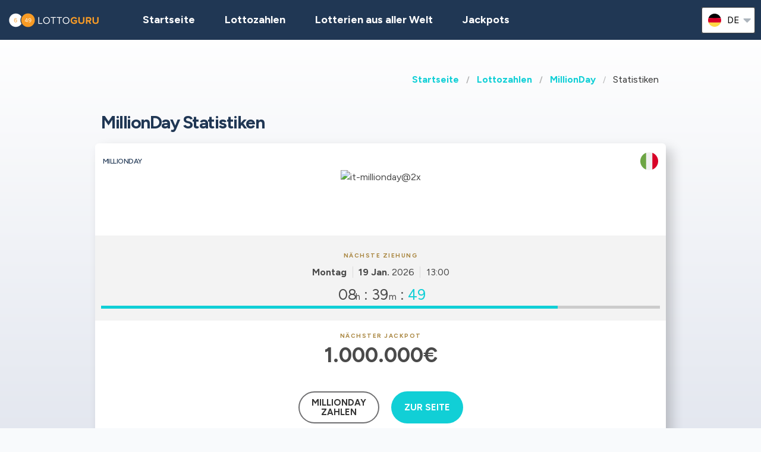

--- FILE ---
content_type: text/html;charset=UTF-8
request_url: https://lottoguru.de/lottozahlen-italien/it-millionday/it-millionday-statistiken
body_size: 13142
content:
<!DOCTYPE html>
<html class="no-js has-navbar-fixed-top" lang="de">


<head>
    <title>MillionDay Statistiken | LottoGuru</title>

    <meta charset="utf-8"/>
    <meta name="viewport" content="width=device-width, initial-scale=1.0, maximum-scale=1.0, user-scalable=no" >
    <meta name="google-site-verification" content="HZTNnMGWQ1EOiUoTyy0bRYsY-LI50KopmdFlD2sqhwE"/>
    <meta content="MillionDay Statistiken | LottoGuru" property="og:title" />
    <meta content="https://lottoguru.de/lottozahlen-italien/it-millionday/it-millionday-statistiken" property="og:url"/>
    
        <meta content="MillionDay Statistiken - häufig und selten gezogene Zahlen. Aufeinanderfolgende Zahlen - Zwillinge und Drillinge. Jackpot-Geschichte" property="og:description"/>
        <meta content="MillionDay Statistiken - häufig und selten gezogene Zahlen. Aufeinanderfolgende Zahlen - Zwillinge und Drillinge. Jackpot-Geschichte" property="description"/>
        <meta name="description" content="MillionDay Statistiken - häufig und selten gezogene Zahlen. Aufeinanderfolgende Zahlen - Zwillinge und Drillinge. Jackpot-Geschichte">
    
    <meta content="lottoguru.de" property="og:site_name"/>
    <meta content="de" property="og:locale"/>
    <meta content="lottoguru.de" name="author"/>
    <meta content="summary_large_image" name="twitter:card"/>

    
    <meta property="og:image" content="/static/assets/images/fb-share-homepage-9cdd35ce6aee9a5fb74d38077b7fa0c5.png">
    

    
        <meta name="robots" content="index, follow" />
    

    


    <link href="/static/assets/styles-fba469fc99df88d582c2248d8e2626f7.css"  rel="stylesheet"/>
    <link href="/static/assets/vendors-3545010909d35dcfd4b2ce7709ae5e4b.css" rel="stylesheet"/>
    <link rel="canonical" href="https://lottoguru.de/lottozahlen-italien/it-millionday/it-millionday-statistiken"/>
    
        <link rel="alternate" hreflang="en" href="https://lotteryguru.com/italy-lottery-results/it-millionday/it-millionday-statistics"/>
    
        <link rel="alternate" hreflang="es" href="https://loteria.guru/resultados-loteria-italia/it-millionday/it-millionday-estadisticas"/>
    
        <link rel="alternate" hreflang="pt" href="https://loteriaguru.com/italia-resultados-loteria/it-millionday/it-millionday-estatisticas"/>
    
        <link rel="alternate" hreflang="ru" href="https://loterejaguru.com/rezultaty-loterej-italija/it-millionday/it-millionday-statistica"/>
    
        <link rel="alternate" hreflang="de" href="https://lottoguru.de/lottozahlen-italien/it-millionday/it-millionday-statistiken"/>
    

    <link rel="apple-touch-icon" sizes="180x180"  href="/static/assets/images/favicon/apple-touch-icon-607ba1bc6425f72462b7e2aa5bfac058.png">
    <link rel="icon" type="image/png" sizes="32x32" href="/static/assets/images/favicon/favicon-32x32-b6b8234299cba59e030f00e1301ebdd8.png">
    <link rel="icon" type="image/png" sizes="16x16" href="/static/assets/images/favicon/favicon-16x16-a96c59262638de3fe019b80607506822.png">
    <link rel="manifest" href="/static/assets/images/favicon/site-332b39d35c9a9f96f49ba62ac1574c44.webmanifest">

    <script src="//cdn.jsdelivr.net/npm/js-cookie@rc"></script>

    <script src="https://cdn.jsdelivr.net/npm/sweetalert2@11"></script>

    <script>
            function browserSupportsAllFeatures() {
                return Array.prototype.entries && window.IntersectionObserver && window.fetch;
            }

            function loadScript(src, done) {
                var js = document.createElement('script');
                js.src = src;
                js.onload = function () {
                    done();
                };
                js.onerror = function () {
                    done(new Error('Failed to load script ' + src));
                };
                document.head.appendChild(js);
            }
    </script>

    

    
    



    

        
        <script>
            (function (w, d, s, l, i) {
                w[l] = w[l] || [];
                w[l].push({
                    'gtm.start':
                        new Date().getTime(), event: 'gtm.js'
                });
                var f = d.getElementsByTagName(s)[0],
                    j = d.createElement(s), dl = l != 'dataLayer' ? '&l=' + l : '';
                j.async = true;
                j.src =
                    'https://www.googletagmanager.com/gtm.js?id=' + i + dl;
                f.parentNode.insertBefore(j, f);
            })(window, document, 'script', 'dataLayer', 'GTM-KZSRX78' );

        </script>
        

    


 <script>

   function redirectToBannerExit(exitUrl){
     fetch(exitUrl)
     .then(e => console.log("Done " + exitUrl));
   }
    const message = "Close";
    function showImagePopup (url) {
       Swal.fire({
          imageUrl: url,
          imageAlt: 'A tall image',
          grow : 'fullscreen',
          showConfirmButton : true,
          confirmButtonText : message,
          confirmButtonColor : 'black',
          showCloseButton : true
       });
    }

    function handleClick (e){
        const url = e.target.getAttribute("href");
        showImagePopup(url);
    }

    function attachEvents (){
        const popups = document.querySelector(".popup");

        for(let cur of popups){
          cur.onclick  = handleClick;
        }
    }

      function showPrizePayoutPopup (id) {
            const prizeDiv = document.querySelector('#prize' + id);
            const message = "Close";
               Swal.fire({
                      html : prizeDiv.innerHTML,
                      showConfirmButton : true,
                      confirmButtonText : message,
                      confirmButtonColor : 'black',
                      showCloseButton : true
               });
     }



    </script>





</head>


<body>




    <div style="display : none" id="frontendDay">Tag</div>

    <div style="display : none" id="frontendDays">Tage</div>
    
    <noscript>
        <iframe src="https://www.googletagmanager.com/ns.html?id=GTM-KZSRX78"
                height="0" width="0" style="display:none;visibility:hidden"></iframe>
    </noscript>

    


    


    <header class="lg-header">

        <nav class="navbar is-fixed-top" role="navigation" aria-label="main navigation">
            


            <div class="navbar-brand">
                <a class="lg-logo navbar-item" href="/">
                    
                        <img src="/static/assets/images/lottoguru-logo2x-d852ad071b686207a26f7ca53e889782.png"
                             alt="Lotto Guru - Der ultimative Ratgeber für Weltlotterien"/>
                    

                </a>
                <a id="burger" role="button" class="lg-hamburger navbar-burger burger" aria-label="menu"
                   aria-expanded="false" data-target="navMenu">
                    <span aria-hidden="true"></span>
                    <span aria-hidden="true"></span>
                    <span aria-hidden="true"></span>
                </a>
            </div>
            <div id="navMenu" class="navbar-menu">
                <div class="navbar-start">
                    <a class="navbar-item" href="/">
                        <img src="/static/assets/images/ico-home-48x48-8754b1fff36ebd07d47a83ecff7ccdbd.svg" alt="ico-home-48x48" class="lg-icon"/>
                        <span>Startseite</span>
                    </a>
                    <a class="navbar-item" href="/lottozahlen-new-york">
                        <img src="/static/assets/images/ico-results-48x48-714579a11a86370dea77e4ce2208ab03.svg" alt="ico-results-48x48"
                             class="lg-icon"/>
                        <span>Lottozahlen</span>
                    </a>

                    

                    <a class="navbar-item" href="/lotterien-aus-aller-welt">
                        <img src="/static/assets/images/ico-worldlotteries-48x48-f583b4797838e75be0efbf846cae7d85.svg"
                             alt="ico-worldlotteries-48x48" class="lg-icon"/>
                        Lotterien aus aller Welt
                    </a>

                    <a class="navbar-item" href="/jackpots">
                        <img src="/static/assets/images/ico-jackpot-48x48-07fbe6bc0c8b9a2ad6f6474ee0aac5a8.svg" alt="ico-jackpot-48x48"
                             class="lg-icon"/>
                        Jackpots
                    </a>

<!--                    <a class="navbar-item navbar-item-highlighted" th:href="${scratchAndWinUrl}"-->
<!--                       th:if="${showScratchAndWin}">-->
<!--                        <img th:src="@{/static/assets/images/ico-scratch-and-win-48x48.svg}"-->
<!--                             alt="ico-scratch-and-win-48x48" class="lg-icon"/>-->
<!--                        <th:block th:utext="#{frontend.navMenu.scratchAndWin}">-->

<!--                        </th:block>-->
<!--                    </a>-->
                    <!--                <a class="navbar-item navbar-item-highlighted" th:href="${gamesUrl}">-->
                    <!--                    <img th:src="@{/static/assets/images/ico-scratch-and-win-48x48.svg}" alt="ico-scratch-and-win-48x48" class="lg-icon"/>-->
                    <!--                    <th:block th:utext="#{frontend.navMenu.games}">-->

                    <!--                    </th:block>-->
                    <!--                </a>-->
                </div>

                <div class="navbar-end">

                    <div class="dropdown is-hoverable lg-flags">

                        <div class="dropdown-trigger">
                            <button class="" aria-haspopup="true" aria-controls="dropdown-menu3">
                                
                                    
                                
                                    
                                
                                    
                                
                                    
                                
                                    


                                        <img class="lg-flag"
                                             src="/static/assets/images/flags/de-5c9661f66b30896a0667a78ea18f2847.svg"
                                             alt="de"/>
                                        <span>de</span>
                                        <span class="icon">
                                            <i class="fas fa-lg fa-caret-down" aria-hidden="true"></i>
                                        </span>

                                    
                                


                            </button>
                        </div>

                        <div class="dropdown-menu" id="dropdown-menu3" role="menu">

                            <div class="dropdown-content">

                                
                                    
                                    

                                        <a href="https://lotteryguru.com/italy-lottery-results/it-millionday/it-millionday-statistics"

                                           class="dropdown-item">

                                            <img class="lg-flag"
                                                 src="/static/assets/images/flags/en-db68882cbf4beac3f3ee3923f1a91b82.svg"
                                                 alt="en"/>
                                            <span>Englisch</span> </a>

                                    

                                
                                    
                                    

                                        <a href="https://loteria.guru/resultados-loteria-italia/it-millionday/it-millionday-estadisticas"

                                           class="dropdown-item">

                                            <img class="lg-flag"
                                                 src="/static/assets/images/flags/es-a62a83f37b05e303205142ff51d7a990.svg"
                                                 alt="es"/>
                                            <span>Spanisch</span> </a>

                                    

                                
                                    
                                    

                                        <a href="https://loterejaguru.com/rezultaty-loterej-italija/it-millionday/it-millionday-statistica"

                                           class="dropdown-item">

                                            <img class="lg-flag"
                                                 src="/static/assets/images/flags/ru-562474efbaa31ee8de76df31c4bd2116.svg"
                                                 alt="ru"/>
                                            <span>Russisch</span> </a>

                                    

                                
                                    
                                    

                                        <a href="https://loteriaguru.com/italia-resultados-loteria/it-millionday/it-millionday-estatisticas"

                                           class="dropdown-item">

                                            <img class="lg-flag"
                                                 src="/static/assets/images/flags/pt-23c03a16d37a9f3adc973d8cab4da97c.svg"
                                                 alt="pt"/>
                                            <span>Portugiesisch</span> </a>

                                    

                                
                                    
                                        <a href="https://lottoguru.de/lottozahlen-italien/it-millionday/it-millionday-statistiken"
                                           class="dropdown-item is-active">
                                            <img class="lg-flag"
                                                 src="/static/assets/images/flags/de-5c9661f66b30896a0667a78ea18f2847.svg"
                                                 alt="de"/>
                                            <span>Deutsch</span>
                                        </a>
                                    
                                    

                                


                            </div>
                        </div>
                    </div>
                </div>
            </div>
        </nav>
    </header>


<main class="lg-lottery">
    <section class="hero">
        <div class="hero-body">
            <div class="container">
                <html>

<nav class="breadcrumb" aria-label="breadcrumbs">
    <ul>
        

            <li class="has-text-weight-bold">
                <a href="http://lottoguru.de">Startseite</a>
            </li>

            
        

            <li class="has-text-weight-bold">
                <a href="http://lottoguru.de/lottozahlen-italien">Lottozahlen</a>
            </li>

            
        

            <li class="has-text-weight-bold">
                <a href="http://lottoguru.de/lottozahlen-italien/it-millionday">MillionDay</a>
            </li>

            
        

            

            <li class="is-active">
                <a href="/" aria-current="page">Statistiken</a>
            </li>
        

    </ul>
</nav>
</html>

                <h1>MillionDay Statistiken</h1>
                
                    <div class="lg-card lg-link" onclick="window.location=&#39;/lottozahlen-italien/it-millionday&#39;">
    <div class="columns is-mobile lg-card-row">
        <h3 class="column is-10 lg-name">MillionDay</h3>
        <span class="column is-2 lg-flag">
            
                <img src="/static/assets/images/flags/italy-f04de15f5111b19af062e0e7f2830950.svg" title="Italy"
                    alt="Italy Flag" />
            
        </span>
        <span class="column is-12 lg-logo lg-draw">
            
                <img src="https://lotteryguru.com/pict/96713/it-millionday-2x-png" alt="it-millionday@2x" />
            
            
            </span>
    </div>

    <div class="columns is-mobile lg-card-row lg-highlighted">

        <div class="column is-full has-text-center ">
            <div class="lg-label">Nächste Ziehung</div>
            <div class="lg-time">
                <span class="lg-day"><strong>Montag</strong></span>

                <span class="lg-date"><strong>19 Jan.</strong>
                    2026
                </span>

                <span class="lg-draw-label">13:00</span>


            </div>
        </div>

        <div class="column  is-full lg-countdown lg-draw" data-total="31192">

            
                <span>
                    <span class="lg-days-number"></span>
                    <span class="lg-days">
                        
                        
                    </span>

                </span>

                <span>
                    <span class="lg-hours-number">08</span><span class="lg-days"> h</span> : <span class="lg-minutes-number">39</span><span class="lg-days"> m</span> : <span class="lg-seconds-number">52</span>
                </span>

                <div class="lg-progress-bar">
                    <span style="width:60%;"></span>
                </div>

            
            

        </div>
    </div>

    
        <div class="lg-card-row lg-jackpot-info">
            <div class="lg-label">Nächster Jackpot</div>
            <div class="lg-sum">1.000.000€</div>
        </div>
    

    <div class="lg-card-row lg-buttons" onclick="event.stopPropagation()">
        
            
                <a class="button" href="/lottozahlen-italien/it-millionday" >
                    <div><div>MillionDay</div> Zahlen</div>
                </a>
            

            <a class="button is-primary exit" rel="nofollow" target="_blank"
               id="draw_it-millionday"
                href="https://lottoguru.de/exit?v=1&amp;requestedCountryId=233&amp;state=OH&amp;originalUrl=http://lottoguru.de/lottozahlen-italien/it-millionday/it-millionday-statistiken&amp;type=lotteryOfficial&amp;pageTypeId=LOTTERY_STATISTICS&amp;langs=2,8&amp;visitorId=18916853&amp;id=184&amp;component=draw">
                <div>Zur Seite</div>
            </a>

        
        
            
        
    </div>
</div>
                

            </div>
        </div>
    </section>

    <section class="lg-stats">
        <div class="container">
            <div class="tabs is-large is-centered is-toggle is-fullwidth">
                <ul>
                    

                        


                        
                            <li><a onclick="changeTab(event)" id="MONTH">LETZTER MONAT</a>
                            </li>
                        

                    

                        
                            <li class="is-active"><a>LETZTES JAHR</a></li>
                        


                        

                    

                        


                        
                            <li><a onclick="changeTab(event)" id="YEARS_5">LETZTE 5 JAHRE</a>
                            </li>
                        

                    
                </ul>
            </div>
        </div>

        
            

    <div class="container">


                <section>
                    <h3>Die am häufigsten gezogenen MillionDay Zahlen</h3>

                    <div class="content lg-block">

    <table>
        <tr>
            <th>Zahlen</th>
            <th>Häufigkeit</th>
            <th>Letzte Ziehung</th>
            <th>Vor Tagen</th>

        </tr>
        <tr>

            <td>
                <ul class="lg-numbers-small">
                    <li class="lg-number">15</li>
                </ul>
            </td>
            <td>82</td>
            <td>16 Jan. 2026</td>
            <td>3</td>
        </tr>
        <tr>

            <td>
                <ul class="lg-numbers-small">
                    <li class="lg-number">16</li>
                </ul>
            </td>
            <td>82</td>
            <td>14 Jan. 2026</td>
            <td>5</td>
        </tr>
        <tr>

            <td>
                <ul class="lg-numbers-small">
                    <li class="lg-number">40</li>
                </ul>
            </td>
            <td>81</td>
            <td>16 Jan. 2026</td>
            <td>3</td>
        </tr>
        <tr>

            <td>
                <ul class="lg-numbers-small">
                    <li class="lg-number">54</li>
                </ul>
            </td>
            <td>81</td>
            <td>27 Dez. 2025</td>
            <td>23</td>
        </tr>
        <tr>

            <td>
                <ul class="lg-numbers-small">
                    <li class="lg-number">24</li>
                </ul>
            </td>
            <td>79</td>
            <td>17 Jan. 2026</td>
            <td>2</td>
        </tr>

       

    </table>

</div>

                </section>
                <section>

                    <h3>Die am wenigsten oft gezogenen MillionDay Zahlen</h3>

                    <div class="content lg-block">

    <table>
        <tr>
            <th>Zahlen</th>
            <th>Häufigkeit</th>
            <th>Letzte Ziehung</th>
            <th>Vor Tagen</th>

        </tr>
        <tr>

            <td>
                <ul class="lg-numbers-small">
                    <li class="lg-number">36</li>
                </ul>
            </td>
            <td>40</td>
            <td>14 Jan. 2026</td>
            <td>5</td>
        </tr>
        <tr>

            <td>
                <ul class="lg-numbers-small">
                    <li class="lg-number">34</li>
                </ul>
            </td>
            <td>51</td>
            <td>16 Jan. 2026</td>
            <td>3</td>
        </tr>
        <tr>

            <td>
                <ul class="lg-numbers-small">
                    <li class="lg-number">43</li>
                </ul>
            </td>
            <td>52</td>
            <td>15 Jan. 2026</td>
            <td>4</td>
        </tr>
        <tr>

            <td>
                <ul class="lg-numbers-small">
                    <li class="lg-number">3</li>
                </ul>
            </td>
            <td>53</td>
            <td>08 Jan. 2026</td>
            <td>11</td>
        </tr>
        <tr>

            <td>
                <ul class="lg-numbers-small">
                    <li class="lg-number">28</li>
                </ul>
            </td>
            <td>53</td>
            <td>06 Jan. 2026</td>
            <td>13</td>
        </tr>

       

    </table>

</div>

                </section>
        <br><br>
        
    


                <section>
                    <div class="lg-hot-and-cold-title">

                        <h3>Die häufigsten Paare</h3>
                    </div>
                    <div class="content lg-block">

    <table>
        <tr>
            <th>Zahlen</th>
            <th>Häufigkeit</th>
            <th>Letzte Ziehung</th>
            <th>Vor Tagen</th>

        </tr>
        <tr>

            <td>
                <ul class="lg-numbers-small">
                    <li class="lg-number">14</li>
                    <li class="lg-number">15</li>
                </ul>
            </td>
            <td>17</td>
            <td>17 Dez. 2025</td>
            <td>33</td>

        </tr>
        <tr>

            <td>
                <ul class="lg-numbers-small">
                    <li class="lg-number">8</li>
                    <li class="lg-number">16</li>
                </ul>
            </td>
            <td>13</td>
            <td>13 Dez. 2025</td>
            <td>37</td>

        </tr>
        <tr>

            <td>
                <ul class="lg-numbers-small">
                    <li class="lg-number">16</li>
                    <li class="lg-number">40</li>
                </ul>
            </td>
            <td>13</td>
            <td>29 Dez. 2025</td>
            <td>21</td>

        </tr>
        <tr>

            <td>
                <ul class="lg-numbers-small">
                    <li class="lg-number">13</li>
                    <li class="lg-number">48</li>
                </ul>
            </td>
            <td>13</td>
            <td>11 Jan. 2026</td>
            <td>8</td>

        </tr>
        <tr>

            <td>
                <ul class="lg-numbers-small">
                    <li class="lg-number">8</li>
                    <li class="lg-number">54</li>
                </ul>
            </td>
            <td>13</td>
            <td>17 Nov. 2025</td>
            <td>63</td>

        </tr>
        <tr>

            <td>
                <ul class="lg-numbers-small">
                    <li class="lg-number">42</li>
                    <li class="lg-number">50</li>
                </ul>
            </td>
            <td>13</td>
            <td>13 Jan. 2026</td>
            <td>6</td>

        </tr>
        <tr>

            <td>
                <ul class="lg-numbers-small">
                    <li class="lg-number">50</li>
                    <li class="lg-number">55</li>
                </ul>
            </td>
            <td>13</td>
            <td>19 Dez. 2025</td>
            <td>31</td>

        </tr>
        <tr>

            <td>
                <ul class="lg-numbers-small">
                    <li class="lg-number">6</li>
                    <li class="lg-number">8</li>
                </ul>
            </td>
            <td>12</td>
            <td>15 Jan. 2026</td>
            <td>4</td>

        </tr>
        <tr>

            <td>
                <ul class="lg-numbers-small">
                    <li class="lg-number">9</li>
                    <li class="lg-number">50</li>
                </ul>
            </td>
            <td>12</td>
            <td>06 Jan. 2026</td>
            <td>13</td>

        </tr>
        <tr>

            <td>
                <ul class="lg-numbers-small">
                    <li class="lg-number">8</li>
                    <li class="lg-number">10</li>
                </ul>
            </td>
            <td>11</td>
            <td>17 Jan. 2026</td>
            <td>2</td>

        </tr>
    </table>

</div>

                </section>

                <section>
                    <h3>Die häufigsten aufeinanderfolgenden Paare</h3>
                    <div class="content lg-block">

    <table>
        <tr>
            <th>Zahlen</th>
            <th>Häufigkeit</th>
            <th>Letzte Ziehung</th>
            <th>Vor Tagen</th>

        </tr>
        <tr>

            <td>
                <ul class="lg-numbers-small">
                    <li class="lg-number">14</li>
                    <li class="lg-number">15</li>
                </ul>
            </td>
            <td>17</td>
            <td>17 Dez. 2025</td>
            <td>33</td>

        </tr>
        <tr>

            <td>
                <ul class="lg-numbers-small">
                    <li class="lg-number">23</li>
                    <li class="lg-number">24</li>
                </ul>
            </td>
            <td>9</td>
            <td>01 Jan. 2026</td>
            <td>18</td>

        </tr>
        <tr>

            <td>
                <ul class="lg-numbers-small">
                    <li class="lg-number">6</li>
                    <li class="lg-number">7</li>
                </ul>
            </td>
            <td>8</td>
            <td>02 Dez. 2025</td>
            <td>48</td>

        </tr>
        <tr>

            <td>
                <ul class="lg-numbers-small">
                    <li class="lg-number">53</li>
                    <li class="lg-number">54</li>
                </ul>
            </td>
            <td>8</td>
            <td>22 Dez. 2025</td>
            <td>28</td>

        </tr>
        <tr>

            <td>
                <ul class="lg-numbers-small">
                    <li class="lg-number">15</li>
                    <li class="lg-number">16</li>
                </ul>
            </td>
            <td>8</td>
            <td>14 Dez. 2025</td>
            <td>36</td>

        </tr>
        <tr>

            <td>
                <ul class="lg-numbers-small">
                    <li class="lg-number">24</li>
                    <li class="lg-number">25</li>
                </ul>
            </td>
            <td>8</td>
            <td>10 Dez. 2025</td>
            <td>40</td>

        </tr>
        <tr>

            <td>
                <ul class="lg-numbers-small">
                    <li class="lg-number">54</li>
                    <li class="lg-number">55</li>
                </ul>
            </td>
            <td>7</td>
            <td>25 Dez. 2025</td>
            <td>25</td>

        </tr>
        <tr>

            <td>
                <ul class="lg-numbers-small">
                    <li class="lg-number">52</li>
                    <li class="lg-number">53</li>
                </ul>
            </td>
            <td>7</td>
            <td>11 Jan. 2026</td>
            <td>8</td>

        </tr>
        <tr>

            <td>
                <ul class="lg-numbers-small">
                    <li class="lg-number">48</li>
                    <li class="lg-number">49</li>
                </ul>
            </td>
            <td>7</td>
            <td>26 Dez. 2025</td>
            <td>24</td>

        </tr>
        <tr>

            <td>
                <ul class="lg-numbers-small">
                    <li class="lg-number">46</li>
                    <li class="lg-number">47</li>
                </ul>
            </td>
            <td>7</td>
            <td>16 Dez. 2025</td>
            <td>34</td>

        </tr>
    </table>

</div>
                </section>
        <br><br>
        
    

                <section>
                    <h3>Die häufigsten Drillinge</h3>
                    <div class="content lg-block">

    <table>
        <tr>
            <th>Zahlen</th>
            <th>Häufigkeit</th>
            <th>Letzte Ziehung</th>
            <th>Vor Tagen</th>
        </tr>
        <tr>

            <td>
                <ul class="lg-numbers-small">
                    <li class="lg-number">2</li>
                    <li class="lg-number">14</li>
                    <li class="lg-number">46</li>
                </ul>
            </td>
            <td>4</td>
            <td>06 Mai 2025</td>
            <td>258</td>

        </tr>
        <tr>

            <td>
                <ul class="lg-numbers-small">
                    <li class="lg-number">13</li>
                    <li class="lg-number">35</li>
                    <li class="lg-number">53</li>
                </ul>
            </td>
            <td>4</td>
            <td>26 Sept. 2025</td>
            <td>115</td>

        </tr>
        <tr>

            <td>
                <ul class="lg-numbers-small">
                    <li class="lg-number">13</li>
                    <li class="lg-number">41</li>
                    <li class="lg-number">48</li>
                </ul>
            </td>
            <td>4</td>
            <td>11 Dez. 2025</td>
            <td>39</td>

        </tr>
        <tr>

            <td>
                <ul class="lg-numbers-small">
                    <li class="lg-number">21</li>
                    <li class="lg-number">31</li>
                    <li class="lg-number">54</li>
                </ul>
            </td>
            <td>4</td>
            <td>21 Nov. 2025</td>
            <td>59</td>

        </tr>
        <tr>

            <td>
                <ul class="lg-numbers-small">
                    <li class="lg-number">4</li>
                    <li class="lg-number">50</li>
                    <li class="lg-number">55</li>
                </ul>
            </td>
            <td>4</td>
            <td>07 Dez. 2025</td>
            <td>43</td>

        </tr>
        <tr>

            <td>
                <ul class="lg-numbers-small">
                    <li class="lg-number">48</li>
                    <li class="lg-number">52</li>
                    <li class="lg-number">54</li>
                </ul>
            </td>
            <td>4</td>
            <td>19 Sept. 2025</td>
            <td>122</td>

        </tr>
        <tr>

            <td>
                <ul class="lg-numbers-small">
                    <li class="lg-number">3</li>
                    <li class="lg-number">7</li>
                    <li class="lg-number">15</li>
                </ul>
            </td>
            <td>3</td>
            <td>21 Nov. 2025</td>
            <td>59</td>

        </tr>
        <tr>

            <td>
                <ul class="lg-numbers-small">
                    <li class="lg-number">1</li>
                    <li class="lg-number">12</li>
                    <li class="lg-number">16</li>
                </ul>
            </td>
            <td>3</td>
            <td>14 Dez. 2025</td>
            <td>36</td>

        </tr>
        <tr>

            <td>
                <ul class="lg-numbers-small">
                    <li class="lg-number">6</li>
                    <li class="lg-number">8</li>
                    <li class="lg-number">16</li>
                </ul>
            </td>
            <td>3</td>
            <td>07 Juli 2025</td>
            <td>196</td>

        </tr>
        <tr>

            <td>
                <ul class="lg-numbers-small">
                    <li class="lg-number">2</li>
                    <li class="lg-number">10</li>
                    <li class="lg-number">20</li>
                </ul>
            </td>
            <td>3</td>
            <td>17 Juli 2025</td>
            <td>186</td>

        </tr>
    </table>

</div>
                </section>

                <section>
                    <h3>Die häufigsten aufeinanderfolgenden Drillinge</h3>
                    <div class="content lg-block">

    <table>
        <tr>
            <th>Zahlen</th>
            <th>Häufigkeit</th>
            <th>Letzte Ziehung</th>
            <th>Vor Tagen</th>
        </tr>
        <tr>

            <td>
                <ul class="lg-numbers-small">
                    <li class="lg-number">14</li>
                    <li class="lg-number">15</li>
                    <li class="lg-number">16</li>
                </ul>
            </td>
            <td>2</td>
            <td>14 Dez. 2025</td>
            <td>36</td>

        </tr>
        <tr>

            <td>
                <ul class="lg-numbers-small">
                    <li class="lg-number">33</li>
                    <li class="lg-number">34</li>
                    <li class="lg-number">35</li>
                </ul>
            </td>
            <td>1</td>
            <td>01 Aug. 2025</td>
            <td>171</td>

        </tr>
        <tr>

            <td>
                <ul class="lg-numbers-small">
                    <li class="lg-number">45</li>
                    <li class="lg-number">46</li>
                    <li class="lg-number">47</li>
                </ul>
            </td>
            <td>1</td>
            <td>29 Jan. 2025</td>
            <td>355</td>

        </tr>
        <tr>

            <td>
                <ul class="lg-numbers-small">
                    <li class="lg-number">32</li>
                    <li class="lg-number">33</li>
                    <li class="lg-number">34</li>
                </ul>
            </td>
            <td>1</td>
            <td>04 Apr. 2025</td>
            <td>290</td>

        </tr>
        <tr>

            <td>
                <ul class="lg-numbers-small">
                    <li class="lg-number">23</li>
                    <li class="lg-number">24</li>
                    <li class="lg-number">25</li>
                </ul>
            </td>
            <td>1</td>
            <td>13 Mai 2025</td>
            <td>251</td>

        </tr>
        <tr>

            <td>
                <ul class="lg-numbers-small">
                    <li class="lg-number">41</li>
                    <li class="lg-number">42</li>
                    <li class="lg-number">43</li>
                </ul>
            </td>
            <td>1</td>
            <td>09 Nov. 2025</td>
            <td>71</td>

        </tr>
        <tr>

            <td>
                <ul class="lg-numbers-small">
                    <li class="lg-number">2</li>
                    <li class="lg-number">3</li>
                    <li class="lg-number">4</li>
                </ul>
            </td>
            <td>1</td>
            <td>01 Nov. 2025</td>
            <td>79</td>

        </tr>
        <tr>

            <td>
                <ul class="lg-numbers-small">
                    <li class="lg-number">5</li>
                    <li class="lg-number">6</li>
                    <li class="lg-number">7</li>
                </ul>
            </td>
            <td>1</td>
            <td>20 Okt. 2025</td>
            <td>91</td>

        </tr>
        <tr>

            <td>
                <ul class="lg-numbers-small">
                    <li class="lg-number">8</li>
                    <li class="lg-number">9</li>
                    <li class="lg-number">10</li>
                </ul>
            </td>
            <td>1</td>
            <td>20 Juli 2025</td>
            <td>183</td>

        </tr>
    </table>

</div>

                </section>

    </div>


        


        <html>


    <div class="container lg-jackpot-graph">
        <h3>Geschichte des Jackpots</h3>
        <canvas id="jackpotChart"></canvas>
    </div>


<script src="https://cdn.jsdelivr.net/npm/chart.js"></script>
<script>
    /*<![CDATA[*/
    const ctx = document.getElementById('jackpotChart');


    const labels = JSON.parse("[\"2025-01-20\", \"2025-01-20\", \"2025-01-21\", \"2025-01-21\", \"2025-01-22\", \"2025-01-22\", \"2025-01-23\", \"2025-01-23\", \"2025-01-24\", \"2025-01-24\", \"2025-01-25\", \"2025-01-25\", \"2025-01-26\", \"2025-01-26\", \"2025-01-27\", \"2025-01-27\", \"2025-01-28\", \"2025-01-28\", \"2025-01-29\", \"2025-01-29\", \"2025-01-30\", \"2025-01-30\", \"2025-01-31\", \"2025-01-31\", \"2025-02-01\", \"2025-02-01\", \"2025-02-02\", \"2025-02-02\", \"2025-02-03\", \"2025-02-03\", \"2025-02-04\", \"2025-02-04\", \"2025-02-05\", \"2025-02-05\", \"2025-02-06\", \"2025-02-06\", \"2025-02-07\", \"2025-02-07\", \"2025-02-08\", \"2025-02-08\", \"2025-02-09\", \"2025-02-09\", \"2025-02-10\", \"2025-02-10\", \"2025-02-11\", \"2025-02-11\", \"2025-02-12\", \"2025-02-12\", \"2025-02-13\", \"2025-02-13\", \"2025-02-14\", \"2025-02-14\", \"2025-02-15\", \"2025-02-15\", \"2025-02-16\", \"2025-02-16\", \"2025-02-17\", \"2025-02-17\", \"2025-02-18\", \"2025-02-18\", \"2025-02-19\", \"2025-02-19\", \"2025-02-20\", \"2025-02-20\", \"2025-02-21\", \"2025-02-21\", \"2025-02-22\", \"2025-02-22\", \"2025-02-23\", \"2025-02-23\", \"2025-02-24\", \"2025-02-24\", \"2025-02-25\", \"2025-02-25\", \"2025-02-26\", \"2025-02-26\", \"2025-02-27\", \"2025-02-27\", \"2025-02-28\", \"2025-02-28\", \"2025-03-01\", \"2025-03-01\", \"2025-03-02\", \"2025-03-02\", \"2025-03-03\", \"2025-03-03\", \"2025-03-04\", \"2025-03-04\", \"2025-03-05\", \"2025-03-05\", \"2025-03-06\", \"2025-03-06\", \"2025-03-07\", \"2025-03-07\", \"2025-03-08\", \"2025-03-08\", \"2025-03-09\", \"2025-03-09\", \"2025-03-10\", \"2025-03-10\", \"2025-03-11\", \"2025-03-11\", \"2025-03-12\", \"2025-03-12\", \"2025-03-13\", \"2025-03-13\", \"2025-03-14\", \"2025-03-14\", \"2025-03-15\", \"2025-03-15\", \"2025-03-16\", \"2025-03-16\", \"2025-03-17\", \"2025-03-17\", \"2025-03-18\", \"2025-03-18\", \"2025-03-19\", \"2025-03-19\", \"2025-03-20\", \"2025-03-20\", \"2025-03-21\", \"2025-03-21\", \"2025-03-22\", \"2025-03-22\", \"2025-03-23\", \"2025-03-23\", \"2025-03-24\", \"2025-03-24\", \"2025-03-25\", \"2025-03-25\", \"2025-03-26\", \"2025-03-26\", \"2025-03-27\", \"2025-03-27\", \"2025-03-28\", \"2025-03-28\", \"2025-03-29\", \"2025-03-29\", \"2025-03-30\", \"2025-03-30\", \"2025-03-31\", \"2025-03-31\", \"2025-04-01\", \"2025-04-01\", \"2025-04-02\", \"2025-04-02\", \"2025-04-03\", \"2025-04-03\", \"2025-04-04\", \"2025-04-04\", \"2025-04-05\", \"2025-04-05\", \"2025-04-06\", \"2025-04-06\", \"2025-04-07\", \"2025-04-07\", \"2025-04-08\", \"2025-04-08\", \"2025-04-09\", \"2025-04-09\", \"2025-04-10\", \"2025-04-10\", \"2025-04-11\", \"2025-04-11\", \"2025-04-12\", \"2025-04-12\", \"2025-04-13\", \"2025-04-13\", \"2025-04-14\", \"2025-04-14\", \"2025-04-15\", \"2025-04-15\", \"2025-04-16\", \"2025-04-16\", \"2025-04-17\", \"2025-04-17\", \"2025-04-18\", \"2025-04-18\", \"2025-04-19\", \"2025-04-19\", \"2025-04-20\", \"2025-04-20\", \"2025-04-21\", \"2025-04-21\", \"2025-04-22\", \"2025-04-22\", \"2025-04-23\", \"2025-04-23\", \"2025-04-24\", \"2025-04-24\", \"2025-04-25\", \"2025-04-25\", \"2025-04-26\", \"2025-04-26\", \"2025-04-27\", \"2025-04-27\", \"2025-04-28\", \"2025-04-28\", \"2025-04-29\", \"2025-04-29\", \"2025-04-30\", \"2025-04-30\", \"2025-05-01\", \"2025-05-01\", \"2025-05-02\", \"2025-05-02\", \"2025-05-03\", \"2025-05-03\", \"2025-05-04\", \"2025-05-04\", \"2025-05-05\", \"2025-05-05\", \"2025-05-06\", \"2025-05-06\", \"2025-05-07\", \"2025-05-07\", \"2025-05-08\", \"2025-05-08\", \"2025-05-09\", \"2025-05-09\", \"2025-05-10\", \"2025-05-10\", \"2025-05-11\", \"2025-05-11\", \"2025-05-12\", \"2025-05-12\", \"2025-05-13\", \"2025-05-13\", \"2025-05-14\", \"2025-05-14\", \"2025-05-15\", \"2025-05-15\", \"2025-05-16\", \"2025-05-16\", \"2025-05-17\", \"2025-05-17\", \"2025-05-18\", \"2025-05-18\", \"2025-05-19\", \"2025-05-19\", \"2025-05-20\", \"2025-05-20\", \"2025-05-21\", \"2025-05-21\", \"2025-05-22\", \"2025-05-22\", \"2025-05-23\", \"2025-05-23\", \"2025-05-24\", \"2025-05-24\", \"2025-05-25\", \"2025-05-25\", \"2025-05-26\", \"2025-05-26\", \"2025-05-27\", \"2025-05-27\", \"2025-05-28\", \"2025-05-28\", \"2025-05-29\", \"2025-05-29\", \"2025-05-30\", \"2025-05-30\", \"2025-05-31\", \"2025-05-31\", \"2025-06-01\", \"2025-06-01\", \"2025-06-02\", \"2025-06-02\", \"2025-06-03\", \"2025-06-03\", \"2025-06-04\", \"2025-06-04\", \"2025-06-05\", \"2025-06-05\", \"2025-06-06\", \"2025-06-06\", \"2025-06-07\", \"2025-06-07\", \"2025-06-08\", \"2025-06-08\", \"2025-06-09\", \"2025-06-09\", \"2025-06-10\", \"2025-06-10\", \"2025-06-11\", \"2025-06-11\", \"2025-06-12\", \"2025-06-12\", \"2025-06-13\", \"2025-06-13\", \"2025-06-14\", \"2025-06-14\", \"2025-06-15\", \"2025-06-15\", \"2025-06-16\", \"2025-06-16\", \"2025-06-17\", \"2025-06-17\", \"2025-06-18\", \"2025-06-18\", \"2025-06-19\", \"2025-06-19\", \"2025-06-20\", \"2025-06-20\", \"2025-06-21\", \"2025-06-21\", \"2025-06-22\", \"2025-06-22\", \"2025-06-23\", \"2025-06-23\", \"2025-06-24\", \"2025-06-24\", \"2025-06-25\", \"2025-06-25\", \"2025-06-26\", \"2025-06-26\", \"2025-06-27\", \"2025-06-27\", \"2025-06-28\", \"2025-06-28\", \"2025-06-29\", \"2025-06-29\", \"2025-06-30\", \"2025-06-30\", \"2025-07-01\", \"2025-07-01\", \"2025-07-02\", \"2025-07-02\", \"2025-07-03\", \"2025-07-03\", \"2025-07-04\", \"2025-07-04\", \"2025-07-05\", \"2025-07-05\", \"2025-07-06\", \"2025-07-06\", \"2025-07-07\", \"2025-07-07\", \"2025-07-08\", \"2025-07-08\", \"2025-07-09\", \"2025-07-09\", \"2025-07-10\", \"2025-07-10\", \"2025-07-11\", \"2025-07-11\", \"2025-07-12\", \"2025-07-12\", \"2025-07-13\", \"2025-07-13\", \"2025-07-14\", \"2025-07-14\", \"2025-07-15\", \"2025-07-15\", \"2025-07-16\", \"2025-07-16\", \"2025-07-17\", \"2025-07-17\", \"2025-07-18\", \"2025-07-18\", \"2025-07-19\", \"2025-07-19\", \"2025-07-20\", \"2025-07-20\", \"2025-07-21\", \"2025-07-21\", \"2025-07-22\", \"2025-07-22\", \"2025-07-23\", \"2025-07-23\", \"2025-07-24\", \"2025-07-24\", \"2025-07-25\", \"2025-07-25\", \"2025-07-26\", \"2025-07-26\", \"2025-07-27\", \"2025-07-27\", \"2025-07-28\", \"2025-07-28\", \"2025-07-29\", \"2025-07-29\", \"2025-07-30\", \"2025-07-30\", \"2025-07-31\", \"2025-07-31\", \"2025-08-01\", \"2025-08-01\", \"2025-08-02\", \"2025-08-02\", \"2025-08-03\", \"2025-08-03\", \"2025-08-04\", \"2025-08-04\", \"2025-08-05\", \"2025-08-05\", \"2025-08-06\", \"2025-08-06\", \"2025-08-07\", \"2025-08-07\", \"2025-08-08\", \"2025-08-08\", \"2025-08-09\", \"2025-08-09\", \"2025-08-10\", \"2025-08-10\", \"2025-08-11\", \"2025-08-11\", \"2025-08-12\", \"2025-08-12\", \"2025-08-13\", \"2025-08-13\", \"2025-08-14\", \"2025-08-14\", \"2025-08-15\", \"2025-08-15\", \"2025-08-16\", \"2025-08-16\", \"2025-08-17\", \"2025-08-17\", \"2025-08-18\", \"2025-08-18\", \"2025-08-19\", \"2025-08-19\", \"2025-08-20\", \"2025-08-20\", \"2025-08-21\", \"2025-08-21\", \"2025-08-22\", \"2025-08-22\", \"2025-08-23\", \"2025-08-23\", \"2025-08-24\", \"2025-08-24\", \"2025-08-25\", \"2025-08-25\", \"2025-08-26\", \"2025-08-26\", \"2025-08-27\", \"2025-08-27\", \"2025-08-28\", \"2025-08-28\", \"2025-08-29\", \"2025-08-29\", \"2025-08-30\", \"2025-08-30\", \"2025-08-31\", \"2025-08-31\", \"2025-09-01\", \"2025-09-01\", \"2025-09-02\", \"2025-09-02\", \"2025-09-03\", \"2025-09-03\", \"2025-09-04\", \"2025-09-04\", \"2025-09-05\", \"2025-09-05\", \"2025-09-06\", \"2025-09-06\", \"2025-09-07\", \"2025-09-07\", \"2025-09-08\", \"2025-09-08\", \"2025-09-09\", \"2025-09-09\", \"2025-09-10\", \"2025-09-10\", \"2025-09-11\", \"2025-09-11\", \"2025-09-12\", \"2025-09-12\", \"2025-09-13\", \"2025-09-13\", \"2025-09-14\", \"2025-09-14\", \"2025-09-15\", \"2025-09-15\", \"2025-09-16\", \"2025-09-16\", \"2025-09-17\", \"2025-09-17\", \"2025-09-18\", \"2025-09-18\", \"2025-09-19\", \"2025-09-19\", \"2025-09-20\", \"2025-09-20\", \"2025-09-21\", \"2025-09-21\", \"2025-09-22\", \"2025-09-22\", \"2025-09-23\", \"2025-09-23\", \"2025-09-24\", \"2025-09-24\", \"2025-09-25\", \"2025-09-25\", \"2025-09-26\", \"2025-09-26\", \"2025-09-27\", \"2025-09-27\", \"2025-09-28\", \"2025-09-28\", \"2025-09-29\", \"2025-09-29\", \"2025-09-30\", \"2025-09-30\", \"2025-10-01\", \"2025-10-01\", \"2025-10-02\", \"2025-10-02\", \"2025-10-03\", \"2025-10-03\", \"2025-10-04\", \"2025-10-04\", \"2025-10-05\", \"2025-10-05\", \"2025-10-06\", \"2025-10-06\", \"2025-10-07\", \"2025-10-07\", \"2025-10-08\", \"2025-10-08\", \"2025-10-09\", \"2025-10-09\", \"2025-10-10\", \"2025-10-10\", \"2025-10-11\", \"2025-10-11\", \"2025-10-12\", \"2025-10-12\", \"2025-10-13\", \"2025-10-13\", \"2025-10-14\", \"2025-10-14\", \"2025-10-15\", \"2025-10-15\", \"2025-10-16\", \"2025-10-16\", \"2025-10-17\", \"2025-10-17\", \"2025-10-18\", \"2025-10-18\", \"2025-10-19\", \"2025-10-19\", \"2025-10-20\", \"2025-10-20\", \"2025-10-21\", \"2025-10-21\", \"2025-10-22\", \"2025-10-22\", \"2025-10-23\", \"2025-10-23\", \"2025-10-24\", \"2025-10-24\", \"2025-10-25\", \"2025-10-25\", \"2025-10-26\", \"2025-10-26\", \"2025-10-27\", \"2025-10-27\", \"2025-10-28\", \"2025-10-28\", \"2025-10-29\", \"2025-10-29\", \"2025-10-30\", \"2025-10-30\", \"2025-10-31\", \"2025-10-31\", \"2025-11-01\", \"2025-11-01\", \"2025-11-02\", \"2025-11-02\", \"2025-11-03\", \"2025-11-03\", \"2025-11-04\", \"2025-11-04\", \"2025-11-05\", \"2025-11-05\", \"2025-11-06\", \"2025-11-06\", \"2025-11-07\", \"2025-11-07\", \"2025-11-08\", \"2025-11-08\", \"2025-11-09\", \"2025-11-09\", \"2025-11-10\", \"2025-11-10\", \"2025-11-11\", \"2025-11-11\", \"2025-11-12\", \"2025-11-12\", \"2025-11-13\", \"2025-11-13\", \"2025-11-14\", \"2025-11-14\", \"2025-11-15\", \"2025-11-15\", \"2025-11-16\", \"2025-11-16\", \"2025-11-17\", \"2025-11-17\", \"2025-11-18\", \"2025-11-18\", \"2025-11-19\", \"2025-11-19\", \"2025-11-20\", \"2025-11-20\", \"2025-11-21\", \"2025-11-21\", \"2025-11-22\", \"2025-11-22\", \"2025-11-23\", \"2025-11-23\", \"2025-11-24\", \"2025-11-24\", \"2025-11-25\", \"2025-11-25\", \"2025-11-26\", \"2025-11-26\", \"2025-11-27\", \"2025-11-27\", \"2025-11-28\", \"2025-11-28\", \"2025-11-29\", \"2025-11-29\", \"2025-11-30\", \"2025-11-30\", \"2025-12-01\", \"2025-12-01\", \"2025-12-02\", \"2025-12-02\", \"2025-12-03\", \"2025-12-03\", \"2025-12-04\", \"2025-12-04\", \"2025-12-05\", \"2025-12-05\", \"2025-12-06\", \"2025-12-06\", \"2025-12-07\", \"2025-12-07\", \"2025-12-08\", \"2025-12-08\", \"2025-12-09\", \"2025-12-09\", \"2025-12-10\", \"2025-12-10\", \"2025-12-11\", \"2025-12-11\", \"2025-12-12\", \"2025-12-12\", \"2025-12-13\", \"2025-12-13\", \"2025-12-14\", \"2025-12-14\", \"2025-12-15\", \"2025-12-15\", \"2025-12-16\", \"2025-12-16\", \"2025-12-17\", \"2025-12-17\", \"2025-12-18\", \"2025-12-18\", \"2025-12-19\", \"2025-12-19\", \"2025-12-20\", \"2025-12-20\", \"2025-12-21\", \"2025-12-21\", \"2025-12-22\", \"2025-12-22\", \"2025-12-23\", \"2025-12-23\", \"2025-12-24\", \"2025-12-24\", \"2025-12-25\", \"2025-12-25\", \"2025-12-26\", \"2025-12-26\", \"2025-12-27\", \"2025-12-27\", \"2025-12-28\", \"2025-12-28\", \"2025-12-29\", \"2025-12-29\", \"2025-12-30\", \"2025-12-30\", \"2025-12-31\", \"2025-12-31\", \"2026-01-01\", \"2026-01-01\", \"2026-01-02\", \"2026-01-02\", \"2026-01-03\", \"2026-01-03\", \"2026-01-04\", \"2026-01-04\", \"2026-01-05\", \"2026-01-05\", \"2026-01-06\", \"2026-01-06\", \"2026-01-07\", \"2026-01-07\", \"2026-01-08\", \"2026-01-08\", \"2026-01-09\", \"2026-01-09\", \"2026-01-10\", \"2026-01-10\", \"2026-01-11\", \"2026-01-11\", \"2026-01-12\", \"2026-01-12\", \"2026-01-13\", \"2026-01-13\", \"2026-01-14\", \"2026-01-14\", \"2026-01-15\", \"2026-01-15\", \"2026-01-16\", \"2026-01-16\", \"2026-01-17\", \"2026-01-17\", \"2026-01-18\", \"2026-01-18\", \"2026-01-19\", \"2026-01-20\", \"2026-01-21\", \"2026-01-22\", \"2026-01-23\", \"2026-01-24\", \"2026-01-25\", \"2026-01-26\", \"2026-01-27\", \"2026-01-28\", \"2026-01-29\", \"2026-01-30\", \"2026-01-31\", \"2026-02-01\", \"2026-02-02\", \"2026-02-03\", \"2026-02-04\", \"2026-02-05\", \"2026-02-06\", \"2026-02-07\", \"2026-02-08\"]");
    let dataArray = JSON.parse( "[\"1000000\", \"1000000\", \"1000000\", \"1000000\", \"1000000\", \"1000000\", \"1000000\", \"1000000\", \"1000000\", \"1000000\", \"1000000\", \"1000000\", \"1000000\", \"1000000\", \"1000000\", \"1000000\", \"1000000\", \"1000000\", \"1000000\", \"1000000\", \"1000000\", \"1000000\", \"1000000\", \"1000000\", \"1000000\", \"1000000\", \"1000000\", \"1000000\", \"1000000\", \"1000000\", \"1000000\", \"1000000\", \"1000000\", \"1000000\", \"1000000\", \"1000000\", \"1000000\", \"1000000\", \"1000000\", \"1000000\", \"1000000\", \"1000000\", \"1000000\", \"1000000\", \"1000000\", \"1000000\", \"1000000\", \"1000000\", \"1000000\", \"1000000\", \"1000000\", \"1000000\", \"1000000\", \"1000000\", \"1000000\", \"1000000\", \"1000000\", \"1000000\", \"1000000\", \"1000000\", \"1000000\", \"1000000\", \"1000000\", \"1000000\", \"1000000\", \"1000000\", \"1000000\", \"1000000\", \"1000000\", \"1000000\", \"1000000\", \"1000000\", \"1000000\", \"1000000\", \"1000000\", \"1000000\", \"1000000\", \"1000000\", \"1000000\", \"1000000\", \"1000000\", \"1000000\", \"1000000\", \"1000000\", \"1000000\", \"1000000\", \"1000000\", \"1000000\", \"1000000\", \"1000000\", \"1000000\", \"1000000\", \"1000000\", \"1000000\", \"1000000\", \"1000000\", \"1000000\", \"1000000\", \"1000000\", \"1000000\", \"1000000\", \"1000000\", \"1000000\", \"1000000\", \"1000000\", \"1000000\", \"1000000\", \"1000000\", \"1000000\", \"1000000\", \"1000000\", \"1000000\", \"1000000\", \"1000000\", \"1000000\", \"1000000\", \"1000000\", \"1000000\", \"1000000\", \"1000000\", \"1000000\", \"1000000\", \"1000000\", \"1000000\", \"1000000\", \"1000000\", \"1000000\", \"1000000\", \"1000000\", \"1000000\", \"1000000\", \"1000000\", \"1000000\", \"1000000\", \"1000000\", \"1000000\", \"1000000\", \"1000000\", \"1000000\", \"1000000\", \"1000000\", \"1000000\", \"1000000\", \"1000000\", \"1000000\", \"1000000\", \"1000000\", \"1000000\", \"1000000\", \"1000000\", \"1000000\", \"1000000\", \"1000000\", \"1000000\", \"1000000\", \"1000000\", \"1000000\", \"1000000\", \"1000000\", \"1000000\", \"1000000\", \"1000000\", \"1000000\", \"1000000\", \"1000000\", \"1000000\", \"1000000\", \"1000000\", \"1000000\", \"1000000\", \"1000000\", \"1000000\", \"1000000\", \"1000000\", \"1000000\", \"1000000\", \"1000000\", \"1000000\", \"1000000\", \"1000000\", \"1000000\", \"1000000\", \"1000000\", \"1000000\", \"1000000\", \"1000000\", \"1000000\", \"1000000\", \"1000000\", \"1000000\", \"1000000\", \"1000000\", \"1000000\", \"1000000\", \"1000000\", \"1000000\", \"1000000\", \"1000000\", \"1000000\", \"1000000\", \"1000000\", \"1000000\", \"1000000\", \"1000000\", \"1000000\", \"1000000\", \"1000000\", \"1000000\", \"1000000\", \"1000000\", \"1000000\", \"1000000\", \"1000000\", \"1000000\", \"1000000\", \"1000000\", \"1000000\", \"1000000\", \"1000000\", \"1000000\", \"1000000\", \"1000000\", \"1000000\", \"1000000\", \"1000000\", \"1000000\", \"1000000\", \"1000000\", \"1000000\", \"1000000\", \"1000000\", \"1000000\", \"1000000\", \"1000000\", \"1000000\", \"1000000\", \"1000000\", \"1000000\", \"1000000\", \"1000000\", \"1000000\", \"1000000\", \"1000000\", \"1000000\", \"1000000\", \"1000000\", \"1000000\", \"1000000\", \"1000000\", \"1000000\", \"1000000\", \"1000000\", \"1000000\", \"1000000\", \"1000000\", \"1000000\", \"1000000\", \"1000000\", \"1000000\", \"1000000\", \"1000000\", \"1000000\", \"1000000\", \"1000000\", \"1000000\", \"1000000\", \"1000000\", \"1000000\", \"1000000\", \"1000000\", \"1000000\", \"1000000\", \"1000000\", \"1000000\", \"1000000\", \"1000000\", \"1000000\", \"1000000\", \"1000000\", \"1000000\", \"1000000\", \"1000000\", \"1000000\", \"1000000\", \"1000000\", \"1000000\", \"1000000\", \"1000000\", \"1000000\", \"1000000\", \"1000000\", \"1000000\", \"1000000\", \"1000000\", \"1000000\", \"1000000\", \"1000000\", \"1000000\", \"1000000\", \"1000000\", \"1000000\", \"1000000\", \"1000000\", \"1000000\", \"1000000\", \"1000000\", \"1000000\", \"1000000\", \"1000000\", \"1000000\", \"1000000\", \"1000000\", \"1000000\", \"1000000\", \"1000000\", \"1000000\", \"1000000\", \"1000000\", \"1000000\", \"1000000\", \"1000000\", \"1000000\", \"1000000\", \"1000000\", \"1000000\", \"1000000\", \"1000000\", \"1000000\", \"1000000\", \"1000000\", \"1000000\", \"1000000\", \"1000000\", \"1000000\", \"1000000\", \"1000000\", \"1000000\", \"1000000\", \"1000000\", \"1000000\", \"1000000\", \"1000000\", \"1000000\", \"1000000\", \"1000000\", \"1000000\", \"1000000\", \"1000000\", \"1000000\", \"1000000\", \"1000000\", \"1000000\", \"1000000\", \"1000000\", \"1000000\", \"1000000\", \"1000000\", \"1000000\", \"1000000\", \"1000000\", \"1000000\", \"1000000\", \"1000000\", \"1000000\", \"1000000\", \"1000000\", \"1000000\", \"1000000\", \"1000000\", \"1000000\", \"1000000\", \"1000000\", \"1000000\", \"1000000\", \"1000000\", \"1000000\", \"1000000\", \"1000000\", \"1000000\", \"1000000\", \"1000000\", \"1000000\", \"1000000\", \"1000000\", \"1000000\", \"1000000\", \"1000000\", \"1000000\", \"1000000\", \"1000000\", \"1000000\", \"1000000\", \"1000000\", \"1000000\", \"1000000\", \"1000000\", \"1000000\", \"1000000\", \"1000000\", \"1000000\", \"1000000\", \"1000000\", \"1000000\", \"1000000\", \"1000000\", \"1000000\", \"1000000\", \"1000000\", \"1000000\", \"1000000\", \"1000000\", \"1000000\", \"1000000\", \"1000000\", \"1000000\", \"1000000\", \"1000000\", \"1000000\", \"1000000\", \"1000000\", \"1000000\", \"1000000\", \"1000000\", \"1000000\", \"1000000\", \"1000000\", \"1000000\", \"1000000\", \"1000000\", \"1000000\", \"1000000\", \"1000000\", \"1000000\", \"1000000\", \"1000000\", \"1000000\", \"1000000\", \"1000000\", \"1000000\", \"1000000\", \"1000000\", \"1000000\", \"1000000\", \"1000000\", \"1000000\", \"1000000\", \"1000000\", \"1000000\", \"1000000\", \"1000000\", \"1000000\", \"1000000\", \"1000000\", \"1000000\", \"1000000\", \"1000000\", \"1000000\", \"1000000\", \"1000000\", \"1000000\", \"1000000\", \"1000000\", \"1000000\", \"1000000\", \"1000000\", \"1000000\", \"1000000\", \"1000000\", \"1000000\", \"1000000\", \"1000000\", \"1000000\", \"1000000\", \"1000000\", \"1000000\", \"1000000\", \"1000000\", \"1000000\", \"1000000\", \"1000000\", \"1000000\", \"1000000\", \"1000000\", \"1000000\", \"1000000\", \"1000000\", \"1000000\", \"1000000\", \"1000000\", \"1000000\", \"1000000\", \"1000000\", \"1000000\", \"1000000\", \"1000000\", \"1000000\", \"1000000\", \"1000000\", \"1000000\", \"1000000\", \"1000000\", \"1000000\", \"1000000\", \"1000000\", \"1000000\", \"1000000\", \"1000000\", \"1000000\", \"1000000\", \"1000000\", \"1000000\", \"1000000\", \"1000000\", \"1000000\", \"1000000\", \"1000000\", \"1000000\", \"1000000\", \"1000000\", \"1000000\", \"1000000\", \"1000000\", \"1000000\", \"1000000\", \"1000000\", \"1000000\", \"1000000\", \"1000000\", \"1000000\", \"1000000\", \"1000000\", \"1000000\", \"1000000\", \"1000000\", \"1000000\", \"1000000\", \"1000000\", \"1000000\", \"1000000\", \"1000000\", \"1000000\", \"1000000\", \"1000000\", \"1000000\", \"1000000\", \"1000000\", \"1000000\", \"1000000\", \"1000000\", \"1000000\", \"1000000\", \"1000000\", \"1000000\", \"1000000\", \"1000000\", \"1000000\", \"1000000\", \"1000000\", \"1000000\", \"1000000\", \"1000000\", \"1000000\", \"1000000\", \"1000000\", \"1000000\", \"1000000\", \"1000000\", \"1000000\", \"1000000\", \"1000000\", \"1000000\", \"1000000\", \"1000000\", \"1000000\", \"1000000\", \"1000000\", \"1000000\", \"1000000\", \"1000000\", \"1000000\", \"1000000\", \"1000000\", \"1000000\", \"1000000\", \"1000000\", \"1000000\", \"1000000\", \"1000000\", \"1000000\", \"1000000\", \"1000000\", \"1000000\", \"1000000\", \"1000000\", \"1000000\", \"1000000\", \"1000000\", \"1000000\", \"1000000\", \"1000000\", \"1000000\", \"1000000\", \"1000000\", \"1000000\", \"1000000\", \"1000000\", \"1000000\", \"1000000\", \"1000000\", \"1000000\", \"1000000\", \"1000000\", \"1000000\", \"1000000\", \"1000000\", \"1000000\", \"1000000\", \"1000000\", \"1000000\", \"1000000\", \"1000000\", \"1000000\", \"1000000\", \"1000000\", \"1000000\", \"1000000\", \"1000000\", \"1000000\", \"1000000\", \"1000000\", \"1000000\", \"1000000\", \"1000000\", \"1000000\", \"1000000\", \"1000000\", \"1000000\", \"1000000\", \"1000000\", \"1000000\", \"1000000\", \"1000000\", \"1000000\", \"1000000\", \"1000000\", \"1000000\", \"1000000\", \"1000000\", \"1000000\", \"1000000\", \"1000000\", \"1000000\", \"1000000\", \"1000000\", \"1000000\", \"1000000\", \"1000000\", \"1000000\", \"1000000\", \"1000000\", \"1000000\", \"1000000\", \"1000000\", \"1000000\", \"1000000\", \"1000000\", \"1000000\", \"1000000\", \"1000000\", \"1000000\", \"1000000\", \"1000000\", \"1000000\", \"1000000\", \"1000000\", \"1000000\", \"1000000\", \"1000000\", \"1000000\", \"1000000\", \"1000000\", \"1000000\", \"1000000\", \"1000000\", \"1000000\", \"1000000\", \"1000000\", \"1000000\", \"1000000\", \"1000000\", \"1000000\", \"1000000\", \"1000000\", \"1000000\", \"1000000\", \"1000000\", \"1000000\", \"1000000\", \"1000000\", \"1000000\", \"1000000\", \"1000000\", \"1000000\", \"1000000\", \"1000000\", \"1000000\", \"1000000\", \"1000000\", \"1000000\", \"1000000\", \"1000000\", \"1000000\", \"1000000\", \"1000000\", \"1000000\", \"1000000\", \"1000000\", \"1000000\", \"1000000\", \"1000000\", \"1000000\", \"1000000\", \"1000000\", \"1000000\", \"1000000\", \"1000000\", \"1000000\", \"1000000\", \"1000000\", \"null\", \"null\", \"null\", \"null\", \"null\", \"null\", \"null\", \"null\", \"null\", \"null\", \"null\", \"null\", \"null\", \"null\", \"null\", \"null\", \"null\", \"null\", \"null\", \"null\"]");
    let predictedJackpotsArray = JSON.parse( "[\"null\", \"null\", \"null\", \"null\", \"null\", \"null\", \"null\", \"null\", \"null\", \"null\", \"null\", \"null\", \"null\", \"null\", \"null\", \"null\", \"null\", \"null\", \"null\", \"null\", \"null\", \"null\", \"null\", \"null\", \"null\", \"null\", \"null\", \"null\", \"null\", \"null\", \"null\", \"null\", \"null\", \"null\", \"null\", \"null\", \"null\", \"null\", \"null\", \"null\", \"null\", \"null\", \"null\", \"null\", \"null\", \"null\", \"null\", \"null\", \"null\", \"null\", \"null\", \"null\", \"null\", \"null\", \"null\", \"null\", \"null\", \"null\", \"null\", \"null\", \"null\", \"null\", \"null\", \"null\", \"null\", \"null\", \"null\", \"null\", \"null\", \"null\", \"null\", \"null\", \"null\", \"null\", \"null\", \"null\", \"null\", \"null\", \"null\", \"null\", \"null\", \"null\", \"null\", \"null\", \"null\", \"null\", \"null\", \"null\", \"null\", \"null\", \"null\", \"null\", \"null\", \"null\", \"null\", \"null\", \"null\", \"null\", \"null\", \"null\", \"null\", \"null\", \"null\", \"null\", \"null\", \"null\", \"null\", \"null\", \"null\", \"null\", \"null\", \"null\", \"null\", \"null\", \"null\", \"null\", \"null\", \"null\", \"null\", \"null\", \"null\", \"null\", \"null\", \"null\", \"null\", \"null\", \"null\", \"null\", \"null\", \"null\", \"null\", \"null\", \"null\", \"null\", \"null\", \"null\", \"null\", \"null\", \"null\", \"null\", \"null\", \"null\", \"null\", \"null\", \"null\", \"null\", \"null\", \"null\", \"null\", \"null\", \"null\", \"null\", \"null\", \"null\", \"null\", \"null\", \"null\", \"null\", \"null\", \"null\", \"null\", \"null\", \"null\", \"null\", \"null\", \"null\", \"null\", \"null\", \"null\", \"null\", \"null\", \"null\", \"null\", \"null\", \"null\", \"null\", \"null\", \"null\", \"null\", \"null\", \"null\", \"null\", \"null\", \"null\", \"null\", \"null\", \"null\", \"null\", \"null\", \"null\", \"null\", \"null\", \"null\", \"null\", \"null\", \"null\", \"null\", \"null\", \"null\", \"null\", \"null\", \"null\", \"null\", \"null\", \"null\", \"null\", \"null\", \"null\", \"null\", \"null\", \"null\", \"null\", \"null\", \"null\", \"null\", \"null\", \"null\", \"null\", \"null\", \"null\", \"null\", \"null\", \"null\", \"null\", \"null\", \"null\", \"null\", \"null\", \"null\", \"null\", \"null\", \"null\", \"null\", \"null\", \"null\", \"null\", \"null\", \"null\", \"null\", \"null\", \"null\", \"null\", \"null\", \"null\", \"null\", \"null\", \"null\", \"null\", \"null\", \"null\", \"null\", \"null\", \"null\", \"null\", \"null\", \"null\", \"null\", \"null\", \"null\", \"null\", \"null\", \"null\", \"null\", \"null\", \"null\", \"null\", \"null\", \"null\", \"null\", \"null\", \"null\", \"null\", \"null\", \"null\", \"null\", \"null\", \"null\", \"null\", \"null\", \"null\", \"null\", \"null\", \"null\", \"null\", \"null\", \"null\", \"null\", \"null\", \"null\", \"null\", \"null\", \"null\", \"null\", \"null\", \"null\", \"null\", \"null\", \"null\", \"null\", \"null\", \"null\", \"null\", \"null\", \"null\", \"null\", \"null\", \"null\", \"null\", \"null\", \"null\", \"null\", \"null\", \"null\", \"null\", \"null\", \"null\", \"null\", \"null\", \"null\", \"null\", \"null\", \"null\", \"null\", \"null\", \"null\", \"null\", \"null\", \"null\", \"null\", \"null\", \"null\", \"null\", \"null\", \"null\", \"null\", \"null\", \"null\", \"null\", \"null\", \"null\", \"null\", \"null\", \"null\", \"null\", \"null\", \"null\", \"null\", \"null\", \"null\", \"null\", \"null\", \"null\", \"null\", \"null\", \"null\", \"null\", \"null\", \"null\", \"null\", \"null\", \"null\", \"null\", \"null\", \"null\", \"null\", \"null\", \"null\", \"null\", \"null\", \"null\", \"null\", \"null\", \"null\", \"null\", \"null\", \"null\", \"null\", \"null\", \"null\", \"null\", \"null\", \"null\", \"null\", \"null\", \"null\", \"null\", \"null\", \"null\", \"null\", \"null\", \"null\", \"null\", \"null\", \"null\", \"null\", \"null\", \"null\", \"null\", \"null\", \"null\", \"null\", \"null\", \"null\", \"null\", \"null\", \"null\", \"null\", \"null\", \"null\", \"null\", \"null\", \"null\", \"null\", \"null\", \"null\", \"null\", \"null\", \"null\", \"null\", \"null\", \"null\", \"null\", \"null\", \"null\", \"null\", \"null\", \"null\", \"null\", \"null\", \"null\", \"null\", \"null\", \"null\", \"null\", \"null\", \"null\", \"null\", \"null\", \"null\", \"null\", \"null\", \"null\", \"null\", \"null\", \"null\", \"null\", \"null\", \"null\", \"null\", \"null\", \"null\", \"null\", \"null\", \"null\", \"null\", \"null\", \"null\", \"null\", \"null\", \"null\", \"null\", \"null\", \"null\", \"null\", \"null\", \"null\", \"null\", \"null\", \"null\", \"null\", \"null\", \"null\", \"null\", \"null\", \"null\", \"null\", \"null\", \"null\", \"null\", \"null\", \"null\", \"null\", \"null\", \"null\", \"null\", \"null\", \"null\", \"null\", \"null\", \"null\", \"null\", \"null\", \"null\", \"null\", \"null\", \"null\", \"null\", \"null\", \"null\", \"null\", \"null\", \"null\", \"null\", \"null\", \"null\", \"null\", \"null\", \"null\", \"null\", \"null\", \"null\", \"null\", \"null\", \"null\", \"null\", \"null\", \"null\", \"null\", \"null\", \"null\", \"null\", \"null\", \"null\", \"null\", \"null\", \"null\", \"null\", \"null\", \"null\", \"null\", \"null\", \"null\", \"null\", \"null\", \"null\", \"null\", \"null\", \"null\", \"null\", \"null\", \"null\", \"null\", \"null\", \"null\", \"null\", \"null\", \"null\", \"null\", \"null\", \"null\", \"null\", \"null\", \"null\", \"null\", \"null\", \"null\", \"null\", \"null\", \"null\", \"null\", \"null\", \"null\", \"null\", \"null\", \"null\", \"null\", \"null\", \"null\", \"null\", \"null\", \"null\", \"null\", \"null\", \"null\", \"null\", \"null\", \"null\", \"null\", \"null\", \"null\", \"null\", \"null\", \"null\", \"null\", \"null\", \"null\", \"null\", \"null\", \"null\", \"null\", \"null\", \"null\", \"null\", \"null\", \"null\", \"null\", \"null\", \"null\", \"null\", \"null\", \"null\", \"null\", \"null\", \"null\", \"null\", \"null\", \"null\", \"null\", \"null\", \"null\", \"null\", \"null\", \"null\", \"null\", \"null\", \"null\", \"null\", \"null\", \"null\", \"null\", \"null\", \"null\", \"null\", \"null\", \"null\", \"null\", \"null\", \"null\", \"null\", \"null\", \"null\", \"null\", \"null\", \"null\", \"null\", \"null\", \"null\", \"null\", \"null\", \"null\", \"null\", \"null\", \"null\", \"null\", \"null\", \"null\", \"null\", \"null\", \"null\", \"null\", \"null\", \"null\", \"null\", \"null\", \"null\", \"null\", \"null\", \"null\", \"null\", \"null\", \"null\", \"null\", \"null\", \"null\", \"null\", \"null\", \"null\", \"null\", \"null\", \"null\", \"null\", \"null\", \"null\", \"null\", \"null\", \"null\", \"null\", \"null\", \"null\", \"null\", \"null\", \"null\", \"null\", \"null\", \"null\", \"null\", \"null\", \"null\", \"null\", \"null\", \"null\", \"null\", \"null\", \"null\", \"null\", \"null\", \"null\", \"null\", \"null\", \"null\", \"null\", \"null\", \"null\", \"null\", \"null\", \"null\", \"null\", \"null\", \"null\", \"null\", \"null\", \"null\", \"null\", \"null\", \"null\", \"null\", \"null\", \"null\", \"null\", \"null\", \"null\", \"null\", \"null\", \"null\", \"null\", \"null\", \"null\", \"null\", \"null\", \"1000000\", \"1000000\", \"1000000\", \"1000000\", \"1000000\", \"1000000\", \"1000000\", \"1000000\", \"1000000\", \"1000000\", \"1000000\", \"1000000\", \"1000000\", \"1000000\", \"1000000\", \"1000000\", \"1000000\", \"1000000\", \"1000000\", \"1000000\"]");

    const historyLabel = "Historie";
    const predictionLabel = "Prognose";

    const data = {
        labels: labels,
        datasets: [
            {
                label: historyLabel,
                data: dataArray,
                fill: false,
                borderColor: 'rgb(245, 154, 52)',
                tension: 0.1
            },
            {
                label: predictionLabel,
                data: predictedJackpotsArray,
                fill: false,
                borderColor: '#11cfd6',
                tension: 0.1
            }
        ]
    };

    const config = {
        type: 'line',
        data: data,
        options: {
            plugins: {
                legend: {
                    position: 'top',

                }
            },
            maintainAspectRatio: false,

        }
    };
    const myChart = new Chart(ctx, config);

    /*]]>*/

</script>

        
    

        <html>
<div class="container">
    <h3>Häufigkeitstabelle der Gewinnzahlen</h3>
</div>

<div class="container">
    <div class="column">
        <div class="content lg-country-content"><p>Diese Häufigkeitsstatistik zeigt wie oft jede Zahl innerhalb der <strong>letzten 20 Ziehungen gezogen   wurde.</strong></p> <p> Wird eine Zahl bei einer Ziehung gezogen, so wird sie in der Tabelle angezeigt und hervorgehoben. </p> <p><strong>In jeder Reihe dieser Tabelle sind die Anzahl der Ziehungen angegeben</strong>, seit wie vielen Ziehungen die   betreffende Zahl nicht mehr gezogen wurde.</p> <p> Daher kann das durchschnittliche Intervalle berechnet werden, wann eine betreffende Zahl gezogen   werden, ob sie also fällig oder bereits überfällig ist.</p><br></div>
    </div>
</div>



    <div class="container"  >



        <div class="content lg-block">

            <div class="lg-responsive-table">

                <table class="lg-hit-miss-table">
                    <tr>
                        <th>&nbsp;</th>

                        
                            <th>2026-01-09</th>
                        
                            <th>2026-01-09</th>
                        
                            <th>2026-01-10</th>
                        
                            <th>2026-01-10</th>
                        
                            <th>2026-01-11</th>
                        
                            <th>2026-01-11</th>
                        
                            <th>2026-01-12</th>
                        
                            <th>2026-01-12</th>
                        
                            <th>2026-01-13</th>
                        
                            <th>2026-01-13</th>
                        
                            <th>2026-01-14</th>
                        
                            <th>2026-01-14</th>
                        
                            <th>2026-01-15</th>
                        
                            <th>2026-01-15</th>
                        
                            <th>2026-01-16</th>
                        
                            <th>2026-01-16</th>
                        
                            <th>2026-01-17</th>
                        
                            <th>2026-01-17</th>
                        
                            <th>2026-01-18</th>
                        
                            <th>2026-01-18</th>
                        

                    </tr>
                    <tr>
                        <td class="first-column">
                            <ul class="lg-numbers-small">
                                <li class="lg-number">1</li>
                            </ul>
                        </td>

                        <td>

                            

                            <span style="font-size:1.25rem;">49</span>
                        </td>

                        <td>

                            

                            <span style="font-size:1.25rem;">50</span>
                        </td>

                        <td>

                            

                            <span style="font-size:1.25rem;">51</span>
                        </td>

                        <td>

                            

                            <span style="font-size:1.25rem;">52</span>
                        </td>

                        <td>

                            <ul class="lg-numbers-small">
                                <li class="lg-number lg-reversed">1</li>
                            </ul>

                            
                        </td>

                        <td>

                            

                            <span style="font-size:1.25rem;">1</span>
                        </td>

                        <td>

                            

                            <span style="font-size:1.25rem;">2</span>
                        </td>

                        <td>

                            

                            <span style="font-size:1.25rem;">3</span>
                        </td>

                        <td>

                            

                            <span style="font-size:1.25rem;">4</span>
                        </td>

                        <td>

                            

                            <span style="font-size:1.25rem;">5</span>
                        </td>

                        <td>

                            

                            <span style="font-size:1.25rem;">6</span>
                        </td>

                        <td>

                            <ul class="lg-numbers-small">
                                <li class="lg-number lg-reversed">1</li>
                            </ul>

                            
                        </td>

                        <td>

                            

                            <span style="font-size:1.25rem;">1</span>
                        </td>

                        <td>

                            

                            <span style="font-size:1.25rem;">2</span>
                        </td>

                        <td>

                            

                            <span style="font-size:1.25rem;">3</span>
                        </td>

                        <td>

                            

                            <span style="font-size:1.25rem;">4</span>
                        </td>

                        <td>

                            

                            <span style="font-size:1.25rem;">5</span>
                        </td>

                        <td>

                            <ul class="lg-numbers-small">
                                <li class="lg-number lg-reversed">1</li>
                            </ul>

                            
                        </td>

                        <td>

                            

                            <span style="font-size:1.25rem;">1</span>
                        </td>

                        <td>

                            

                            <span style="font-size:1.25rem;">2</span>
                        </td>

                    </tr>
                    <tr>
                        <td class="first-column">
                            <ul class="lg-numbers-small">
                                <li class="lg-number">2</li>
                            </ul>
                        </td>

                        <td>

                            

                            <span style="font-size:1.25rem;">13</span>
                        </td>

                        <td>

                            <ul class="lg-numbers-small">
                                <li class="lg-number lg-reversed">2</li>
                            </ul>

                            
                        </td>

                        <td>

                            

                            <span style="font-size:1.25rem;">1</span>
                        </td>

                        <td>

                            

                            <span style="font-size:1.25rem;">2</span>
                        </td>

                        <td>

                            

                            <span style="font-size:1.25rem;">3</span>
                        </td>

                        <td>

                            

                            <span style="font-size:1.25rem;">4</span>
                        </td>

                        <td>

                            

                            <span style="font-size:1.25rem;">5</span>
                        </td>

                        <td>

                            <ul class="lg-numbers-small">
                                <li class="lg-number lg-reversed">2</li>
                            </ul>

                            
                        </td>

                        <td>

                            

                            <span style="font-size:1.25rem;">1</span>
                        </td>

                        <td>

                            

                            <span style="font-size:1.25rem;">2</span>
                        </td>

                        <td>

                            

                            <span style="font-size:1.25rem;">3</span>
                        </td>

                        <td>

                            

                            <span style="font-size:1.25rem;">4</span>
                        </td>

                        <td>

                            

                            <span style="font-size:1.25rem;">5</span>
                        </td>

                        <td>

                            

                            <span style="font-size:1.25rem;">6</span>
                        </td>

                        <td>

                            

                            <span style="font-size:1.25rem;">7</span>
                        </td>

                        <td>

                            

                            <span style="font-size:1.25rem;">8</span>
                        </td>

                        <td>

                            

                            <span style="font-size:1.25rem;">9</span>
                        </td>

                        <td>

                            

                            <span style="font-size:1.25rem;">10</span>
                        </td>

                        <td>

                            

                            <span style="font-size:1.25rem;">11</span>
                        </td>

                        <td>

                            

                            <span style="font-size:1.25rem;">12</span>
                        </td>

                    </tr>
                    <tr>
                        <td class="first-column">
                            <ul class="lg-numbers-small">
                                <li class="lg-number">3</li>
                            </ul>
                        </td>

                        <td>

                            

                            <span style="font-size:1.25rem;">2</span>
                        </td>

                        <td>

                            

                            <span style="font-size:1.25rem;">3</span>
                        </td>

                        <td>

                            

                            <span style="font-size:1.25rem;">4</span>
                        </td>

                        <td>

                            

                            <span style="font-size:1.25rem;">5</span>
                        </td>

                        <td>

                            

                            <span style="font-size:1.25rem;">6</span>
                        </td>

                        <td>

                            

                            <span style="font-size:1.25rem;">7</span>
                        </td>

                        <td>

                            

                            <span style="font-size:1.25rem;">8</span>
                        </td>

                        <td>

                            

                            <span style="font-size:1.25rem;">9</span>
                        </td>

                        <td>

                            

                            <span style="font-size:1.25rem;">10</span>
                        </td>

                        <td>

                            

                            <span style="font-size:1.25rem;">11</span>
                        </td>

                        <td>

                            

                            <span style="font-size:1.25rem;">12</span>
                        </td>

                        <td>

                            

                            <span style="font-size:1.25rem;">13</span>
                        </td>

                        <td>

                            

                            <span style="font-size:1.25rem;">14</span>
                        </td>

                        <td>

                            

                            <span style="font-size:1.25rem;">15</span>
                        </td>

                        <td>

                            

                            <span style="font-size:1.25rem;">16</span>
                        </td>

                        <td>

                            

                            <span style="font-size:1.25rem;">17</span>
                        </td>

                        <td>

                            

                            <span style="font-size:1.25rem;">18</span>
                        </td>

                        <td>

                            

                            <span style="font-size:1.25rem;">19</span>
                        </td>

                        <td>

                            

                            <span style="font-size:1.25rem;">20</span>
                        </td>

                        <td>

                            

                            <span style="font-size:1.25rem;">21</span>
                        </td>

                    </tr>
                    <tr>
                        <td class="first-column">
                            <ul class="lg-numbers-small">
                                <li class="lg-number">4</li>
                            </ul>
                        </td>

                        <td>

                            <ul class="lg-numbers-small">
                                <li class="lg-number lg-reversed">4</li>
                            </ul>

                            
                        </td>

                        <td>

                            

                            <span style="font-size:1.25rem;">1</span>
                        </td>

                        <td>

                            

                            <span style="font-size:1.25rem;">2</span>
                        </td>

                        <td>

                            

                            <span style="font-size:1.25rem;">3</span>
                        </td>

                        <td>

                            

                            <span style="font-size:1.25rem;">4</span>
                        </td>

                        <td>

                            

                            <span style="font-size:1.25rem;">5</span>
                        </td>

                        <td>

                            

                            <span style="font-size:1.25rem;">6</span>
                        </td>

                        <td>

                            

                            <span style="font-size:1.25rem;">7</span>
                        </td>

                        <td>

                            

                            <span style="font-size:1.25rem;">8</span>
                        </td>

                        <td>

                            

                            <span style="font-size:1.25rem;">9</span>
                        </td>

                        <td>

                            

                            <span style="font-size:1.25rem;">10</span>
                        </td>

                        <td>

                            <ul class="lg-numbers-small">
                                <li class="lg-number lg-reversed">4</li>
                            </ul>

                            
                        </td>

                        <td>

                            

                            <span style="font-size:1.25rem;">1</span>
                        </td>

                        <td>

                            

                            <span style="font-size:1.25rem;">2</span>
                        </td>

                        <td>

                            

                            <span style="font-size:1.25rem;">3</span>
                        </td>

                        <td>

                            

                            <span style="font-size:1.25rem;">4</span>
                        </td>

                        <td>

                            

                            <span style="font-size:1.25rem;">5</span>
                        </td>

                        <td>

                            

                            <span style="font-size:1.25rem;">6</span>
                        </td>

                        <td>

                            

                            <span style="font-size:1.25rem;">7</span>
                        </td>

                        <td>

                            

                            <span style="font-size:1.25rem;">8</span>
                        </td>

                    </tr>
                    <tr>
                        <td class="first-column">
                            <ul class="lg-numbers-small">
                                <li class="lg-number">5</li>
                            </ul>
                        </td>

                        <td>

                            

                            <span style="font-size:1.25rem;">22</span>
                        </td>

                        <td>

                            

                            <span style="font-size:1.25rem;">23</span>
                        </td>

                        <td>

                            

                            <span style="font-size:1.25rem;">24</span>
                        </td>

                        <td>

                            

                            <span style="font-size:1.25rem;">25</span>
                        </td>

                        <td>

                            

                            <span style="font-size:1.25rem;">26</span>
                        </td>

                        <td>

                            

                            <span style="font-size:1.25rem;">27</span>
                        </td>

                        <td>

                            

                            <span style="font-size:1.25rem;">28</span>
                        </td>

                        <td>

                            

                            <span style="font-size:1.25rem;">29</span>
                        </td>

                        <td>

                            

                            <span style="font-size:1.25rem;">30</span>
                        </td>

                        <td>

                            

                            <span style="font-size:1.25rem;">31</span>
                        </td>

                        <td>

                            

                            <span style="font-size:1.25rem;">32</span>
                        </td>

                        <td>

                            

                            <span style="font-size:1.25rem;">33</span>
                        </td>

                        <td>

                            

                            <span style="font-size:1.25rem;">34</span>
                        </td>

                        <td>

                            

                            <span style="font-size:1.25rem;">35</span>
                        </td>

                        <td>

                            

                            <span style="font-size:1.25rem;">36</span>
                        </td>

                        <td>

                            

                            <span style="font-size:1.25rem;">37</span>
                        </td>

                        <td>

                            

                            <span style="font-size:1.25rem;">38</span>
                        </td>

                        <td>

                            

                            <span style="font-size:1.25rem;">39</span>
                        </td>

                        <td>

                            

                            <span style="font-size:1.25rem;">40</span>
                        </td>

                        <td>

                            

                            <span style="font-size:1.25rem;">41</span>
                        </td>

                    </tr>
                    <tr>
                        <td class="first-column">
                            <ul class="lg-numbers-small">
                                <li class="lg-number">6</li>
                            </ul>
                        </td>

                        <td>

                            

                            <span style="font-size:1.25rem;">11</span>
                        </td>

                        <td>

                            

                            <span style="font-size:1.25rem;">12</span>
                        </td>

                        <td>

                            

                            <span style="font-size:1.25rem;">13</span>
                        </td>

                        <td>

                            

                            <span style="font-size:1.25rem;">14</span>
                        </td>

                        <td>

                            

                            <span style="font-size:1.25rem;">15</span>
                        </td>

                        <td>

                            

                            <span style="font-size:1.25rem;">16</span>
                        </td>

                        <td>

                            

                            <span style="font-size:1.25rem;">17</span>
                        </td>

                        <td>

                            

                            <span style="font-size:1.25rem;">18</span>
                        </td>

                        <td>

                            

                            <span style="font-size:1.25rem;">19</span>
                        </td>

                        <td>

                            

                            <span style="font-size:1.25rem;">20</span>
                        </td>

                        <td>

                            

                            <span style="font-size:1.25rem;">21</span>
                        </td>

                        <td>

                            <ul class="lg-numbers-small">
                                <li class="lg-number lg-reversed">6</li>
                            </ul>

                            
                        </td>

                        <td>

                            

                            <span style="font-size:1.25rem;">1</span>
                        </td>

                        <td>

                            <ul class="lg-numbers-small">
                                <li class="lg-number lg-reversed">6</li>
                            </ul>

                            
                        </td>

                        <td>

                            

                            <span style="font-size:1.25rem;">1</span>
                        </td>

                        <td>

                            

                            <span style="font-size:1.25rem;">2</span>
                        </td>

                        <td>

                            

                            <span style="font-size:1.25rem;">3</span>
                        </td>

                        <td>

                            

                            <span style="font-size:1.25rem;">4</span>
                        </td>

                        <td>

                            

                            <span style="font-size:1.25rem;">5</span>
                        </td>

                        <td>

                            

                            <span style="font-size:1.25rem;">6</span>
                        </td>

                    </tr>
                    <tr>
                        <td class="first-column">
                            <ul class="lg-numbers-small">
                                <li class="lg-number">7</li>
                            </ul>
                        </td>

                        <td>

                            

                            <span style="font-size:1.25rem;">8</span>
                        </td>

                        <td>

                            

                            <span style="font-size:1.25rem;">9</span>
                        </td>

                        <td>

                            <ul class="lg-numbers-small">
                                <li class="lg-number lg-reversed">7</li>
                            </ul>

                            
                        </td>

                        <td>

                            

                            <span style="font-size:1.25rem;">1</span>
                        </td>

                        <td>

                            

                            <span style="font-size:1.25rem;">2</span>
                        </td>

                        <td>

                            

                            <span style="font-size:1.25rem;">3</span>
                        </td>

                        <td>

                            <ul class="lg-numbers-small">
                                <li class="lg-number lg-reversed">7</li>
                            </ul>

                            
                        </td>

                        <td>

                            

                            <span style="font-size:1.25rem;">1</span>
                        </td>

                        <td>

                            

                            <span style="font-size:1.25rem;">2</span>
                        </td>

                        <td>

                            

                            <span style="font-size:1.25rem;">3</span>
                        </td>

                        <td>

                            

                            <span style="font-size:1.25rem;">4</span>
                        </td>

                        <td>

                            

                            <span style="font-size:1.25rem;">5</span>
                        </td>

                        <td>

                            <ul class="lg-numbers-small">
                                <li class="lg-number lg-reversed">7</li>
                            </ul>

                            
                        </td>

                        <td>

                            

                            <span style="font-size:1.25rem;">1</span>
                        </td>

                        <td>

                            

                            <span style="font-size:1.25rem;">2</span>
                        </td>

                        <td>

                            

                            <span style="font-size:1.25rem;">3</span>
                        </td>

                        <td>

                            

                            <span style="font-size:1.25rem;">4</span>
                        </td>

                        <td>

                            

                            <span style="font-size:1.25rem;">5</span>
                        </td>

                        <td>

                            

                            <span style="font-size:1.25rem;">6</span>
                        </td>

                        <td>

                            

                            <span style="font-size:1.25rem;">7</span>
                        </td>

                    </tr>
                    <tr>
                        <td class="first-column">
                            <ul class="lg-numbers-small">
                                <li class="lg-number">8</li>
                            </ul>
                        </td>

                        <td>

                            

                            <span style="font-size:1.25rem;">21</span>
                        </td>

                        <td>

                            

                            <span style="font-size:1.25rem;">22</span>
                        </td>

                        <td>

                            

                            <span style="font-size:1.25rem;">23</span>
                        </td>

                        <td>

                            

                            <span style="font-size:1.25rem;">24</span>
                        </td>

                        <td>

                            <ul class="lg-numbers-small">
                                <li class="lg-number lg-reversed">8</li>
                            </ul>

                            
                        </td>

                        <td>

                            

                            <span style="font-size:1.25rem;">1</span>
                        </td>

                        <td>

                            

                            <span style="font-size:1.25rem;">2</span>
                        </td>

                        <td>

                            

                            <span style="font-size:1.25rem;">3</span>
                        </td>

                        <td>

                            

                            <span style="font-size:1.25rem;">4</span>
                        </td>

                        <td>

                            

                            <span style="font-size:1.25rem;">5</span>
                        </td>

                        <td>

                            

                            <span style="font-size:1.25rem;">6</span>
                        </td>

                        <td>

                            

                            <span style="font-size:1.25rem;">7</span>
                        </td>

                        <td>

                            

                            <span style="font-size:1.25rem;">8</span>
                        </td>

                        <td>

                            <ul class="lg-numbers-small">
                                <li class="lg-number lg-reversed">8</li>
                            </ul>

                            
                        </td>

                        <td>

                            

                            <span style="font-size:1.25rem;">1</span>
                        </td>

                        <td>

                            

                            <span style="font-size:1.25rem;">2</span>
                        </td>

                        <td>

                            <ul class="lg-numbers-small">
                                <li class="lg-number lg-reversed">8</li>
                            </ul>

                            
                        </td>

                        <td>

                            

                            <span style="font-size:1.25rem;">1</span>
                        </td>

                        <td>

                            

                            <span style="font-size:1.25rem;">2</span>
                        </td>

                        <td>

                            <ul class="lg-numbers-small">
                                <li class="lg-number lg-reversed">8</li>
                            </ul>

                            
                        </td>

                    </tr>
                    <tr>
                        <td class="first-column">
                            <ul class="lg-numbers-small">
                                <li class="lg-number">9</li>
                            </ul>
                        </td>

                        <td>

                            

                            <span style="font-size:1.25rem;">5</span>
                        </td>

                        <td>

                            

                            <span style="font-size:1.25rem;">6</span>
                        </td>

                        <td>

                            

                            <span style="font-size:1.25rem;">7</span>
                        </td>

                        <td>

                            

                            <span style="font-size:1.25rem;">8</span>
                        </td>

                        <td>

                            

                            <span style="font-size:1.25rem;">9</span>
                        </td>

                        <td>

                            

                            <span style="font-size:1.25rem;">10</span>
                        </td>

                        <td>

                            

                            <span style="font-size:1.25rem;">11</span>
                        </td>

                        <td>

                            

                            <span style="font-size:1.25rem;">12</span>
                        </td>

                        <td>

                            

                            <span style="font-size:1.25rem;">13</span>
                        </td>

                        <td>

                            

                            <span style="font-size:1.25rem;">14</span>
                        </td>

                        <td>

                            

                            <span style="font-size:1.25rem;">15</span>
                        </td>

                        <td>

                            <ul class="lg-numbers-small">
                                <li class="lg-number lg-reversed">9</li>
                            </ul>

                            
                        </td>

                        <td>

                            

                            <span style="font-size:1.25rem;">1</span>
                        </td>

                        <td>

                            

                            <span style="font-size:1.25rem;">2</span>
                        </td>

                        <td>

                            

                            <span style="font-size:1.25rem;">3</span>
                        </td>

                        <td>

                            

                            <span style="font-size:1.25rem;">4</span>
                        </td>

                        <td>

                            

                            <span style="font-size:1.25rem;">5</span>
                        </td>

                        <td>

                            

                            <span style="font-size:1.25rem;">6</span>
                        </td>

                        <td>

                            

                            <span style="font-size:1.25rem;">7</span>
                        </td>

                        <td>

                            

                            <span style="font-size:1.25rem;">8</span>
                        </td>

                    </tr>
                    <tr>
                        <td class="first-column">
                            <ul class="lg-numbers-small">
                                <li class="lg-number">10</li>
                            </ul>
                        </td>

                        <td>

                            

                            <span style="font-size:1.25rem;">21</span>
                        </td>

                        <td>

                            

                            <span style="font-size:1.25rem;">22</span>
                        </td>

                        <td>

                            <ul class="lg-numbers-small">
                                <li class="lg-number lg-reversed">10</li>
                            </ul>

                            
                        </td>

                        <td>

                            

                            <span style="font-size:1.25rem;">1</span>
                        </td>

                        <td>

                            

                            <span style="font-size:1.25rem;">2</span>
                        </td>

                        <td>

                            

                            <span style="font-size:1.25rem;">3</span>
                        </td>

                        <td>

                            

                            <span style="font-size:1.25rem;">4</span>
                        </td>

                        <td>

                            

                            <span style="font-size:1.25rem;">5</span>
                        </td>

                        <td>

                            

                            <span style="font-size:1.25rem;">6</span>
                        </td>

                        <td>

                            

                            <span style="font-size:1.25rem;">7</span>
                        </td>

                        <td>

                            

                            <span style="font-size:1.25rem;">8</span>
                        </td>

                        <td>

                            

                            <span style="font-size:1.25rem;">9</span>
                        </td>

                        <td>

                            

                            <span style="font-size:1.25rem;">10</span>
                        </td>

                        <td>

                            

                            <span style="font-size:1.25rem;">11</span>
                        </td>

                        <td>

                            

                            <span style="font-size:1.25rem;">12</span>
                        </td>

                        <td>

                            

                            <span style="font-size:1.25rem;">13</span>
                        </td>

                        <td>

                            <ul class="lg-numbers-small">
                                <li class="lg-number lg-reversed">10</li>
                            </ul>

                            
                        </td>

                        <td>

                            

                            <span style="font-size:1.25rem;">1</span>
                        </td>

                        <td>

                            

                            <span style="font-size:1.25rem;">2</span>
                        </td>

                        <td>

                            

                            <span style="font-size:1.25rem;">3</span>
                        </td>

                    </tr>
                    <tr>
                        <td class="first-column">
                            <ul class="lg-numbers-small">
                                <li class="lg-number">11</li>
                            </ul>
                        </td>

                        <td>

                            

                            <span style="font-size:1.25rem;">18</span>
                        </td>

                        <td>

                            

                            <span style="font-size:1.25rem;">19</span>
                        </td>

                        <td>

                            

                            <span style="font-size:1.25rem;">20</span>
                        </td>

                        <td>

                            

                            <span style="font-size:1.25rem;">21</span>
                        </td>

                        <td>

                            

                            <span style="font-size:1.25rem;">22</span>
                        </td>

                        <td>

                            

                            <span style="font-size:1.25rem;">23</span>
                        </td>

                        <td>

                            

                            <span style="font-size:1.25rem;">24</span>
                        </td>

                        <td>

                            

                            <span style="font-size:1.25rem;">25</span>
                        </td>

                        <td>

                            

                            <span style="font-size:1.25rem;">26</span>
                        </td>

                        <td>

                            

                            <span style="font-size:1.25rem;">27</span>
                        </td>

                        <td>

                            

                            <span style="font-size:1.25rem;">28</span>
                        </td>

                        <td>

                            

                            <span style="font-size:1.25rem;">29</span>
                        </td>

                        <td>

                            

                            <span style="font-size:1.25rem;">30</span>
                        </td>

                        <td>

                            

                            <span style="font-size:1.25rem;">31</span>
                        </td>

                        <td>

                            

                            <span style="font-size:1.25rem;">32</span>
                        </td>

                        <td>

                            

                            <span style="font-size:1.25rem;">33</span>
                        </td>

                        <td>

                            

                            <span style="font-size:1.25rem;">34</span>
                        </td>

                        <td>

                            

                            <span style="font-size:1.25rem;">35</span>
                        </td>

                        <td>

                            

                            <span style="font-size:1.25rem;">36</span>
                        </td>

                        <td>

                            

                            <span style="font-size:1.25rem;">37</span>
                        </td>

                    </tr>
                    <tr>
                        <td class="first-column">
                            <ul class="lg-numbers-small">
                                <li class="lg-number">12</li>
                            </ul>
                        </td>

                        <td>

                            <ul class="lg-numbers-small">
                                <li class="lg-number lg-reversed">12</li>
                            </ul>

                            
                        </td>

                        <td>

                            

                            <span style="font-size:1.25rem;">1</span>
                        </td>

                        <td>

                            

                            <span style="font-size:1.25rem;">2</span>
                        </td>

                        <td>

                            

                            <span style="font-size:1.25rem;">3</span>
                        </td>

                        <td>

                            

                            <span style="font-size:1.25rem;">4</span>
                        </td>

                        <td>

                            

                            <span style="font-size:1.25rem;">5</span>
                        </td>

                        <td>

                            

                            <span style="font-size:1.25rem;">6</span>
                        </td>

                        <td>

                            

                            <span style="font-size:1.25rem;">7</span>
                        </td>

                        <td>

                            <ul class="lg-numbers-small">
                                <li class="lg-number lg-reversed">12</li>
                            </ul>

                            
                        </td>

                        <td>

                            

                            <span style="font-size:1.25rem;">1</span>
                        </td>

                        <td>

                            

                            <span style="font-size:1.25rem;">2</span>
                        </td>

                        <td>

                            

                            <span style="font-size:1.25rem;">3</span>
                        </td>

                        <td>

                            <ul class="lg-numbers-small">
                                <li class="lg-number lg-reversed">12</li>
                            </ul>

                            
                        </td>

                        <td>

                            

                            <span style="font-size:1.25rem;">1</span>
                        </td>

                        <td>

                            

                            <span style="font-size:1.25rem;">2</span>
                        </td>

                        <td>

                            

                            <span style="font-size:1.25rem;">3</span>
                        </td>

                        <td>

                            

                            <span style="font-size:1.25rem;">4</span>
                        </td>

                        <td>

                            

                            <span style="font-size:1.25rem;">5</span>
                        </td>

                        <td>

                            

                            <span style="font-size:1.25rem;">6</span>
                        </td>

                        <td>

                            

                            <span style="font-size:1.25rem;">7</span>
                        </td>

                    </tr>
                    <tr>
                        <td class="first-column">
                            <ul class="lg-numbers-small">
                                <li class="lg-number">13</li>
                            </ul>
                        </td>

                        <td>

                            

                            <span style="font-size:1.25rem;">6</span>
                        </td>

                        <td>

                            

                            <span style="font-size:1.25rem;">7</span>
                        </td>

                        <td>

                            

                            <span style="font-size:1.25rem;">8</span>
                        </td>

                        <td>

                            

                            <span style="font-size:1.25rem;">9</span>
                        </td>

                        <td>

                            

                            <span style="font-size:1.25rem;">10</span>
                        </td>

                        <td>

                            <ul class="lg-numbers-small">
                                <li class="lg-number lg-reversed">13</li>
                            </ul>

                            
                        </td>

                        <td>

                            

                            <span style="font-size:1.25rem;">1</span>
                        </td>

                        <td>

                            

                            <span style="font-size:1.25rem;">2</span>
                        </td>

                        <td>

                            

                            <span style="font-size:1.25rem;">3</span>
                        </td>

                        <td>

                            

                            <span style="font-size:1.25rem;">4</span>
                        </td>

                        <td>

                            

                            <span style="font-size:1.25rem;">5</span>
                        </td>

                        <td>

                            <ul class="lg-numbers-small">
                                <li class="lg-number lg-reversed">13</li>
                            </ul>

                            
                        </td>

                        <td>

                            

                            <span style="font-size:1.25rem;">1</span>
                        </td>

                        <td>

                            

                            <span style="font-size:1.25rem;">2</span>
                        </td>

                        <td>

                            

                            <span style="font-size:1.25rem;">3</span>
                        </td>

                        <td>

                            

                            <span style="font-size:1.25rem;">4</span>
                        </td>

                        <td>

                            

                            <span style="font-size:1.25rem;">5</span>
                        </td>

                        <td>

                            

                            <span style="font-size:1.25rem;">6</span>
                        </td>

                        <td>

                            

                            <span style="font-size:1.25rem;">7</span>
                        </td>

                        <td>

                            

                            <span style="font-size:1.25rem;">8</span>
                        </td>

                    </tr>
                    <tr>
                        <td class="first-column">
                            <ul class="lg-numbers-small">
                                <li class="lg-number">14</li>
                            </ul>
                        </td>

                        <td>

                            

                            <span style="font-size:1.25rem;">2</span>
                        </td>

                        <td>

                            

                            <span style="font-size:1.25rem;">3</span>
                        </td>

                        <td>

                            

                            <span style="font-size:1.25rem;">4</span>
                        </td>

                        <td>

                            

                            <span style="font-size:1.25rem;">5</span>
                        </td>

                        <td>

                            <ul class="lg-numbers-small">
                                <li class="lg-number lg-reversed">14</li>
                            </ul>

                            
                        </td>

                        <td>

                            

                            <span style="font-size:1.25rem;">1</span>
                        </td>

                        <td>

                            

                            <span style="font-size:1.25rem;">2</span>
                        </td>

                        <td>

                            

                            <span style="font-size:1.25rem;">3</span>
                        </td>

                        <td>

                            <ul class="lg-numbers-small">
                                <li class="lg-number lg-reversed">14</li>
                            </ul>

                            
                        </td>

                        <td>

                            

                            <span style="font-size:1.25rem;">1</span>
                        </td>

                        <td>

                            

                            <span style="font-size:1.25rem;">2</span>
                        </td>

                        <td>

                            

                            <span style="font-size:1.25rem;">3</span>
                        </td>

                        <td>

                            

                            <span style="font-size:1.25rem;">4</span>
                        </td>

                        <td>

                            

                            <span style="font-size:1.25rem;">5</span>
                        </td>

                        <td>

                            

                            <span style="font-size:1.25rem;">6</span>
                        </td>

                        <td>

                            

                            <span style="font-size:1.25rem;">7</span>
                        </td>

                        <td>

                            

                            <span style="font-size:1.25rem;">8</span>
                        </td>

                        <td>

                            

                            <span style="font-size:1.25rem;">9</span>
                        </td>

                        <td>

                            <ul class="lg-numbers-small">
                                <li class="lg-number lg-reversed">14</li>
                            </ul>

                            
                        </td>

                        <td>

                            

                            <span style="font-size:1.25rem;">1</span>
                        </td>

                    </tr>
                    <tr>
                        <td class="first-column">
                            <ul class="lg-numbers-small">
                                <li class="lg-number">15</li>
                            </ul>
                        </td>

                        <td>

                            

                            <span style="font-size:1.25rem;">14</span>
                        </td>

                        <td>

                            

                            <span style="font-size:1.25rem;">15</span>
                        </td>

                        <td>

                            

                            <span style="font-size:1.25rem;">16</span>
                        </td>

                        <td>

                            

                            <span style="font-size:1.25rem;">17</span>
                        </td>

                        <td>

                            

                            <span style="font-size:1.25rem;">18</span>
                        </td>

                        <td>

                            

                            <span style="font-size:1.25rem;">19</span>
                        </td>

                        <td>

                            

                            <span style="font-size:1.25rem;">20</span>
                        </td>

                        <td>

                            

                            <span style="font-size:1.25rem;">21</span>
                        </td>

                        <td>

                            

                            <span style="font-size:1.25rem;">22</span>
                        </td>

                        <td>

                            

                            <span style="font-size:1.25rem;">23</span>
                        </td>

                        <td>

                            

                            <span style="font-size:1.25rem;">24</span>
                        </td>

                        <td>

                            

                            <span style="font-size:1.25rem;">25</span>
                        </td>

                        <td>

                            

                            <span style="font-size:1.25rem;">26</span>
                        </td>

                        <td>

                            

                            <span style="font-size:1.25rem;">27</span>
                        </td>

                        <td>

                            

                            <span style="font-size:1.25rem;">28</span>
                        </td>

                        <td>

                            <ul class="lg-numbers-small">
                                <li class="lg-number lg-reversed">15</li>
                            </ul>

                            
                        </td>

                        <td>

                            

                            <span style="font-size:1.25rem;">1</span>
                        </td>

                        <td>

                            

                            <span style="font-size:1.25rem;">2</span>
                        </td>

                        <td>

                            

                            <span style="font-size:1.25rem;">3</span>
                        </td>

                        <td>

                            

                            <span style="font-size:1.25rem;">4</span>
                        </td>

                    </tr>
                    <tr>
                        <td class="first-column">
                            <ul class="lg-numbers-small">
                                <li class="lg-number">16</li>
                            </ul>
                        </td>

                        <td>

                            

                            <span style="font-size:1.25rem;">7</span>
                        </td>

                        <td>

                            

                            <span style="font-size:1.25rem;">8</span>
                        </td>

                        <td>

                            

                            <span style="font-size:1.25rem;">9</span>
                        </td>

                        <td>

                            

                            <span style="font-size:1.25rem;">10</span>
                        </td>

                        <td>

                            

                            <span style="font-size:1.25rem;">11</span>
                        </td>

                        <td>

                            <ul class="lg-numbers-small">
                                <li class="lg-number lg-reversed">16</li>
                            </ul>

                            
                        </td>

                        <td>

                            

                            <span style="font-size:1.25rem;">1</span>
                        </td>

                        <td>

                            

                            <span style="font-size:1.25rem;">2</span>
                        </td>

                        <td>

                            

                            <span style="font-size:1.25rem;">3</span>
                        </td>

                        <td>

                            

                            <span style="font-size:1.25rem;">4</span>
                        </td>

                        <td>

                            <ul class="lg-numbers-small">
                                <li class="lg-number lg-reversed">16</li>
                            </ul>

                            
                        </td>

                        <td>

                            

                            <span style="font-size:1.25rem;">1</span>
                        </td>

                        <td>

                            

                            <span style="font-size:1.25rem;">2</span>
                        </td>

                        <td>

                            

                            <span style="font-size:1.25rem;">3</span>
                        </td>

                        <td>

                            

                            <span style="font-size:1.25rem;">4</span>
                        </td>

                        <td>

                            

                            <span style="font-size:1.25rem;">5</span>
                        </td>

                        <td>

                            

                            <span style="font-size:1.25rem;">6</span>
                        </td>

                        <td>

                            

                            <span style="font-size:1.25rem;">7</span>
                        </td>

                        <td>

                            

                            <span style="font-size:1.25rem;">8</span>
                        </td>

                        <td>

                            

                            <span style="font-size:1.25rem;">9</span>
                        </td>

                    </tr>
                    <tr>
                        <td class="first-column">
                            <ul class="lg-numbers-small">
                                <li class="lg-number">17</li>
                            </ul>
                        </td>

                        <td>

                            

                            <span style="font-size:1.25rem;">34</span>
                        </td>

                        <td>

                            

                            <span style="font-size:1.25rem;">35</span>
                        </td>

                        <td>

                            <ul class="lg-numbers-small">
                                <li class="lg-number lg-reversed">17</li>
                            </ul>

                            
                        </td>

                        <td>

                            

                            <span style="font-size:1.25rem;">1</span>
                        </td>

                        <td>

                            

                            <span style="font-size:1.25rem;">2</span>
                        </td>

                        <td>

                            

                            <span style="font-size:1.25rem;">3</span>
                        </td>

                        <td>

                            

                            <span style="font-size:1.25rem;">4</span>
                        </td>

                        <td>

                            

                            <span style="font-size:1.25rem;">5</span>
                        </td>

                        <td>

                            

                            <span style="font-size:1.25rem;">6</span>
                        </td>

                        <td>

                            

                            <span style="font-size:1.25rem;">7</span>
                        </td>

                        <td>

                            

                            <span style="font-size:1.25rem;">8</span>
                        </td>

                        <td>

                            

                            <span style="font-size:1.25rem;">9</span>
                        </td>

                        <td>

                            

                            <span style="font-size:1.25rem;">10</span>
                        </td>

                        <td>

                            

                            <span style="font-size:1.25rem;">11</span>
                        </td>

                        <td>

                            

                            <span style="font-size:1.25rem;">12</span>
                        </td>

                        <td>

                            

                            <span style="font-size:1.25rem;">13</span>
                        </td>

                        <td>

                            

                            <span style="font-size:1.25rem;">14</span>
                        </td>

                        <td>

                            <ul class="lg-numbers-small">
                                <li class="lg-number lg-reversed">17</li>
                            </ul>

                            
                        </td>

                        <td>

                            

                            <span style="font-size:1.25rem;">1</span>
                        </td>

                        <td>

                            <ul class="lg-numbers-small">
                                <li class="lg-number lg-reversed">17</li>
                            </ul>

                            
                        </td>

                    </tr>
                    <tr>
                        <td class="first-column">
                            <ul class="lg-numbers-small">
                                <li class="lg-number">18</li>
                            </ul>
                        </td>

                        <td>

                            <ul class="lg-numbers-small">
                                <li class="lg-number lg-reversed">18</li>
                            </ul>

                            
                        </td>

                        <td>

                            

                            <span style="font-size:1.25rem;">1</span>
                        </td>

                        <td>

                            

                            <span style="font-size:1.25rem;">2</span>
                        </td>

                        <td>

                            <ul class="lg-numbers-small">
                                <li class="lg-number lg-reversed">18</li>
                            </ul>

                            
                        </td>

                        <td>

                            

                            <span style="font-size:1.25rem;">1</span>
                        </td>

                        <td>

                            

                            <span style="font-size:1.25rem;">2</span>
                        </td>

                        <td>

                            

                            <span style="font-size:1.25rem;">3</span>
                        </td>

                        <td>

                            

                            <span style="font-size:1.25rem;">4</span>
                        </td>

                        <td>

                            

                            <span style="font-size:1.25rem;">5</span>
                        </td>

                        <td>

                            

                            <span style="font-size:1.25rem;">6</span>
                        </td>

                        <td>

                            

                            <span style="font-size:1.25rem;">7</span>
                        </td>

                        <td>

                            

                            <span style="font-size:1.25rem;">8</span>
                        </td>

                        <td>

                            

                            <span style="font-size:1.25rem;">9</span>
                        </td>

                        <td>

                            

                            <span style="font-size:1.25rem;">10</span>
                        </td>

                        <td>

                            

                            <span style="font-size:1.25rem;">11</span>
                        </td>

                        <td>

                            

                            <span style="font-size:1.25rem;">12</span>
                        </td>

                        <td>

                            

                            <span style="font-size:1.25rem;">13</span>
                        </td>

                        <td>

                            

                            <span style="font-size:1.25rem;">14</span>
                        </td>

                        <td>

                            

                            <span style="font-size:1.25rem;">15</span>
                        </td>

                        <td>

                            <ul class="lg-numbers-small">
                                <li class="lg-number lg-reversed">18</li>
                            </ul>

                            
                        </td>

                    </tr>
                    <tr>
                        <td class="first-column">
                            <ul class="lg-numbers-small">
                                <li class="lg-number">19</li>
                            </ul>
                        </td>

                        <td>

                            

                            <span style="font-size:1.25rem;">8</span>
                        </td>

                        <td>

                            

                            <span style="font-size:1.25rem;">9</span>
                        </td>

                        <td>

                            

                            <span style="font-size:1.25rem;">10</span>
                        </td>

                        <td>

                            

                            <span style="font-size:1.25rem;">11</span>
                        </td>

                        <td>

                            

                            <span style="font-size:1.25rem;">12</span>
                        </td>

                        <td>

                            

                            <span style="font-size:1.25rem;">13</span>
                        </td>

                        <td>

                            

                            <span style="font-size:1.25rem;">14</span>
                        </td>

                        <td>

                            <ul class="lg-numbers-small">
                                <li class="lg-number lg-reversed">19</li>
                            </ul>

                            
                        </td>

                        <td>

                            

                            <span style="font-size:1.25rem;">1</span>
                        </td>

                        <td>

                            <ul class="lg-numbers-small">
                                <li class="lg-number lg-reversed">19</li>
                            </ul>

                            
                        </td>

                        <td>

                            

                            <span style="font-size:1.25rem;">1</span>
                        </td>

                        <td>

                            

                            <span style="font-size:1.25rem;">2</span>
                        </td>

                        <td>

                            

                            <span style="font-size:1.25rem;">3</span>
                        </td>

                        <td>

                            

                            <span style="font-size:1.25rem;">4</span>
                        </td>

                        <td>

                            <ul class="lg-numbers-small">
                                <li class="lg-number lg-reversed">19</li>
                            </ul>

                            
                        </td>

                        <td>

                            

                            <span style="font-size:1.25rem;">1</span>
                        </td>

                        <td>

                            

                            <span style="font-size:1.25rem;">2</span>
                        </td>

                        <td>

                            

                            <span style="font-size:1.25rem;">3</span>
                        </td>

                        <td>

                            

                            <span style="font-size:1.25rem;">4</span>
                        </td>

                        <td>

                            <ul class="lg-numbers-small">
                                <li class="lg-number lg-reversed">19</li>
                            </ul>

                            
                        </td>

                    </tr>
                    <tr>
                        <td class="first-column">
                            <ul class="lg-numbers-small">
                                <li class="lg-number">20</li>
                            </ul>
                        </td>

                        <td>

                            

                            <span style="font-size:1.25rem;">9</span>
                        </td>

                        <td>

                            <ul class="lg-numbers-small">
                                <li class="lg-number lg-reversed">20</li>
                            </ul>

                            
                        </td>

                        <td>

                            

                            <span style="font-size:1.25rem;">1</span>
                        </td>

                        <td>

                            

                            <span style="font-size:1.25rem;">2</span>
                        </td>

                        <td>

                            

                            <span style="font-size:1.25rem;">3</span>
                        </td>

                        <td>

                            

                            <span style="font-size:1.25rem;">4</span>
                        </td>

                        <td>

                            

                            <span style="font-size:1.25rem;">5</span>
                        </td>

                        <td>

                            

                            <span style="font-size:1.25rem;">6</span>
                        </td>

                        <td>

                            

                            <span style="font-size:1.25rem;">7</span>
                        </td>

                        <td>

                            

                            <span style="font-size:1.25rem;">8</span>
                        </td>

                        <td>

                            <ul class="lg-numbers-small">
                                <li class="lg-number lg-reversed">20</li>
                            </ul>

                            
                        </td>

                        <td>

                            

                            <span style="font-size:1.25rem;">1</span>
                        </td>

                        <td>

                            

                            <span style="font-size:1.25rem;">2</span>
                        </td>

                        <td>

                            

                            <span style="font-size:1.25rem;">3</span>
                        </td>

                        <td>

                            

                            <span style="font-size:1.25rem;">4</span>
                        </td>

                        <td>

                            

                            <span style="font-size:1.25rem;">5</span>
                        </td>

                        <td>

                            

                            <span style="font-size:1.25rem;">6</span>
                        </td>

                        <td>

                            

                            <span style="font-size:1.25rem;">7</span>
                        </td>

                        <td>

                            

                            <span style="font-size:1.25rem;">8</span>
                        </td>

                        <td>

                            

                            <span style="font-size:1.25rem;">9</span>
                        </td>

                    </tr>
                    <tr>
                        <td class="first-column">
                            <ul class="lg-numbers-small">
                                <li class="lg-number">21</li>
                            </ul>
                        </td>

                        <td>

                            

                            <span style="font-size:1.25rem;">10</span>
                        </td>

                        <td>

                            

                            <span style="font-size:1.25rem;">11</span>
                        </td>

                        <td>

                            

                            <span style="font-size:1.25rem;">12</span>
                        </td>

                        <td>

                            

                            <span style="font-size:1.25rem;">13</span>
                        </td>

                        <td>

                            

                            <span style="font-size:1.25rem;">14</span>
                        </td>

                        <td>

                            

                            <span style="font-size:1.25rem;">15</span>
                        </td>

                        <td>

                            

                            <span style="font-size:1.25rem;">16</span>
                        </td>

                        <td>

                            

                            <span style="font-size:1.25rem;">17</span>
                        </td>

                        <td>

                            

                            <span style="font-size:1.25rem;">18</span>
                        </td>

                        <td>

                            

                            <span style="font-size:1.25rem;">19</span>
                        </td>

                        <td>

                            

                            <span style="font-size:1.25rem;">20</span>
                        </td>

                        <td>

                            

                            <span style="font-size:1.25rem;">21</span>
                        </td>

                        <td>

                            

                            <span style="font-size:1.25rem;">22</span>
                        </td>

                        <td>

                            

                            <span style="font-size:1.25rem;">23</span>
                        </td>

                        <td>

                            

                            <span style="font-size:1.25rem;">24</span>
                        </td>

                        <td>

                            

                            <span style="font-size:1.25rem;">25</span>
                        </td>

                        <td>

                            

                            <span style="font-size:1.25rem;">26</span>
                        </td>

                        <td>

                            

                            <span style="font-size:1.25rem;">27</span>
                        </td>

                        <td>

                            <ul class="lg-numbers-small">
                                <li class="lg-number lg-reversed">21</li>
                            </ul>

                            
                        </td>

                        <td>

                            

                            <span style="font-size:1.25rem;">1</span>
                        </td>

                    </tr>
                    <tr>
                        <td class="first-column">
                            <ul class="lg-numbers-small">
                                <li class="lg-number">22</li>
                            </ul>
                        </td>

                        <td>

                            

                            <span style="font-size:1.25rem;">17</span>
                        </td>

                        <td>

                            

                            <span style="font-size:1.25rem;">18</span>
                        </td>

                        <td>

                            

                            <span style="font-size:1.25rem;">19</span>
                        </td>

                        <td>

                            

                            <span style="font-size:1.25rem;">20</span>
                        </td>

                        <td>

                            

                            <span style="font-size:1.25rem;">21</span>
                        </td>

                        <td>

                            

                            <span style="font-size:1.25rem;">22</span>
                        </td>

                        <td>

                            

                            <span style="font-size:1.25rem;">23</span>
                        </td>

                        <td>

                            

                            <span style="font-size:1.25rem;">24</span>
                        </td>

                        <td>

                            

                            <span style="font-size:1.25rem;">25</span>
                        </td>

                        <td>

                            

                            <span style="font-size:1.25rem;">26</span>
                        </td>

                        <td>

                            

                            <span style="font-size:1.25rem;">27</span>
                        </td>

                        <td>

                            

                            <span style="font-size:1.25rem;">28</span>
                        </td>

                        <td>

                            

                            <span style="font-size:1.25rem;">29</span>
                        </td>

                        <td>

                            

                            <span style="font-size:1.25rem;">30</span>
                        </td>

                        <td>

                            

                            <span style="font-size:1.25rem;">31</span>
                        </td>

                        <td>

                            

                            <span style="font-size:1.25rem;">32</span>
                        </td>

                        <td>

                            

                            <span style="font-size:1.25rem;">33</span>
                        </td>

                        <td>

                            

                            <span style="font-size:1.25rem;">34</span>
                        </td>

                        <td>

                            

                            <span style="font-size:1.25rem;">35</span>
                        </td>

                        <td>

                            

                            <span style="font-size:1.25rem;">36</span>
                        </td>

                    </tr>
                    <tr>
                        <td class="first-column">
                            <ul class="lg-numbers-small">
                                <li class="lg-number">23</li>
                            </ul>
                        </td>

                        <td>

                            

                            <span style="font-size:1.25rem;">13</span>
                        </td>

                        <td>

                            

                            <span style="font-size:1.25rem;">14</span>
                        </td>

                        <td>

                            

                            <span style="font-size:1.25rem;">15</span>
                        </td>

                        <td>

                            

                            <span style="font-size:1.25rem;">16</span>
                        </td>

                        <td>

                            

                            <span style="font-size:1.25rem;">17</span>
                        </td>

                        <td>

                            

                            <span style="font-size:1.25rem;">18</span>
                        </td>

                        <td>

                            

                            <span style="font-size:1.25rem;">19</span>
                        </td>

                        <td>

                            

                            <span style="font-size:1.25rem;">20</span>
                        </td>

                        <td>

                            

                            <span style="font-size:1.25rem;">21</span>
                        </td>

                        <td>

                            

                            <span style="font-size:1.25rem;">22</span>
                        </td>

                        <td>

                            <ul class="lg-numbers-small">
                                <li class="lg-number lg-reversed">23</li>
                            </ul>

                            
                        </td>

                        <td>

                            

                            <span style="font-size:1.25rem;">1</span>
                        </td>

                        <td>

                            

                            <span style="font-size:1.25rem;">2</span>
                        </td>

                        <td>

                            

                            <span style="font-size:1.25rem;">3</span>
                        </td>

                        <td>

                            

                            <span style="font-size:1.25rem;">4</span>
                        </td>

                        <td>

                            

                            <span style="font-size:1.25rem;">5</span>
                        </td>

                        <td>

                            

                            <span style="font-size:1.25rem;">6</span>
                        </td>

                        <td>

                            

                            <span style="font-size:1.25rem;">7</span>
                        </td>

                        <td>

                            

                            <span style="font-size:1.25rem;">8</span>
                        </td>

                        <td>

                            

                            <span style="font-size:1.25rem;">9</span>
                        </td>

                    </tr>
                    <tr>
                        <td class="first-column">
                            <ul class="lg-numbers-small">
                                <li class="lg-number">24</li>
                            </ul>
                        </td>

                        <td>

                            

                            <span style="font-size:1.25rem;">4</span>
                        </td>

                        <td>

                            

                            <span style="font-size:1.25rem;">5</span>
                        </td>

                        <td>

                            

                            <span style="font-size:1.25rem;">6</span>
                        </td>

                        <td>

                            

                            <span style="font-size:1.25rem;">7</span>
                        </td>

                        <td>

                            

                            <span style="font-size:1.25rem;">8</span>
                        </td>

                        <td>

                            

                            <span style="font-size:1.25rem;">9</span>
                        </td>

                        <td>

                            

                            <span style="font-size:1.25rem;">10</span>
                        </td>

                        <td>

                            

                            <span style="font-size:1.25rem;">11</span>
                        </td>

                        <td>

                            

                            <span style="font-size:1.25rem;">12</span>
                        </td>

                        <td>

                            

                            <span style="font-size:1.25rem;">13</span>
                        </td>

                        <td>

                            

                            <span style="font-size:1.25rem;">14</span>
                        </td>

                        <td>

                            

                            <span style="font-size:1.25rem;">15</span>
                        </td>

                        <td>

                            

                            <span style="font-size:1.25rem;">16</span>
                        </td>

                        <td>

                            

                            <span style="font-size:1.25rem;">17</span>
                        </td>

                        <td>

                            <ul class="lg-numbers-small">
                                <li class="lg-number lg-reversed">24</li>
                            </ul>

                            
                        </td>

                        <td>

                            

                            <span style="font-size:1.25rem;">1</span>
                        </td>

                        <td>

                            <ul class="lg-numbers-small">
                                <li class="lg-number lg-reversed">24</li>
                            </ul>

                            
                        </td>

                        <td>

                            

                            <span style="font-size:1.25rem;">1</span>
                        </td>

                        <td>

                            

                            <span style="font-size:1.25rem;">2</span>
                        </td>

                        <td>

                            

                            <span style="font-size:1.25rem;">3</span>
                        </td>

                    </tr>
                    <tr>
                        <td class="first-column">
                            <ul class="lg-numbers-small">
                                <li class="lg-number">25</li>
                            </ul>
                        </td>

                        <td>

                            

                            <span style="font-size:1.25rem;">1</span>
                        </td>

                        <td>

                            

                            <span style="font-size:1.25rem;">2</span>
                        </td>

                        <td>

                            

                            <span style="font-size:1.25rem;">3</span>
                        </td>

                        <td>

                            

                            <span style="font-size:1.25rem;">4</span>
                        </td>

                        <td>

                            

                            <span style="font-size:1.25rem;">5</span>
                        </td>

                        <td>

                            <ul class="lg-numbers-small">
                                <li class="lg-number lg-reversed">25</li>
                            </ul>

                            
                        </td>

                        <td>

                            

                            <span style="font-size:1.25rem;">1</span>
                        </td>

                        <td>

                            

                            <span style="font-size:1.25rem;">2</span>
                        </td>

                        <td>

                            

                            <span style="font-size:1.25rem;">3</span>
                        </td>

                        <td>

                            

                            <span style="font-size:1.25rem;">4</span>
                        </td>

                        <td>

                            

                            <span style="font-size:1.25rem;">5</span>
                        </td>

                        <td>

                            

                            <span style="font-size:1.25rem;">6</span>
                        </td>

                        <td>

                            

                            <span style="font-size:1.25rem;">7</span>
                        </td>

                        <td>

                            

                            <span style="font-size:1.25rem;">8</span>
                        </td>

                        <td>

                            

                            <span style="font-size:1.25rem;">9</span>
                        </td>

                        <td>

                            

                            <span style="font-size:1.25rem;">10</span>
                        </td>

                        <td>

                            

                            <span style="font-size:1.25rem;">11</span>
                        </td>

                        <td>

                            

                            <span style="font-size:1.25rem;">12</span>
                        </td>

                        <td>

                            

                            <span style="font-size:1.25rem;">13</span>
                        </td>

                        <td>

                            

                            <span style="font-size:1.25rem;">14</span>
                        </td>

                    </tr>
                    <tr>
                        <td class="first-column">
                            <ul class="lg-numbers-small">
                                <li class="lg-number">26</li>
                            </ul>
                        </td>

                        <td>

                            <ul class="lg-numbers-small">
                                <li class="lg-number lg-reversed">26</li>
                            </ul>

                            
                        </td>

                        <td>

                            

                            <span style="font-size:1.25rem;">1</span>
                        </td>

                        <td>

                            

                            <span style="font-size:1.25rem;">2</span>
                        </td>

                        <td>

                            

                            <span style="font-size:1.25rem;">3</span>
                        </td>

                        <td>

                            

                            <span style="font-size:1.25rem;">4</span>
                        </td>

                        <td>

                            

                            <span style="font-size:1.25rem;">5</span>
                        </td>

                        <td>

                            <ul class="lg-numbers-small">
                                <li class="lg-number lg-reversed">26</li>
                            </ul>

                            
                        </td>

                        <td>

                            

                            <span style="font-size:1.25rem;">1</span>
                        </td>

                        <td>

                            

                            <span style="font-size:1.25rem;">2</span>
                        </td>

                        <td>

                            <ul class="lg-numbers-small">
                                <li class="lg-number lg-reversed">26</li>
                            </ul>

                            
                        </td>

                        <td>

                            

                            <span style="font-size:1.25rem;">1</span>
                        </td>

                        <td>

                            

                            <span style="font-size:1.25rem;">2</span>
                        </td>

                        <td>

                            

                            <span style="font-size:1.25rem;">3</span>
                        </td>

                        <td>

                            

                            <span style="font-size:1.25rem;">4</span>
                        </td>

                        <td>

                            

                            <span style="font-size:1.25rem;">5</span>
                        </td>

                        <td>

                            

                            <span style="font-size:1.25rem;">6</span>
                        </td>

                        <td>

                            

                            <span style="font-size:1.25rem;">7</span>
                        </td>

                        <td>

                            

                            <span style="font-size:1.25rem;">8</span>
                        </td>

                        <td>

                            

                            <span style="font-size:1.25rem;">9</span>
                        </td>

                        <td>

                            

                            <span style="font-size:1.25rem;">10</span>
                        </td>

                    </tr>
                    <tr>
                        <td class="first-column">
                            <ul class="lg-numbers-small">
                                <li class="lg-number">27</li>
                            </ul>
                        </td>

                        <td>

                            

                            <span style="font-size:1.25rem;">31</span>
                        </td>

                        <td>

                            

                            <span style="font-size:1.25rem;">32</span>
                        </td>

                        <td>

                            

                            <span style="font-size:1.25rem;">33</span>
                        </td>

                        <td>

                            

                            <span style="font-size:1.25rem;">34</span>
                        </td>

                        <td>

                            

                            <span style="font-size:1.25rem;">35</span>
                        </td>

                        <td>

                            

                            <span style="font-size:1.25rem;">36</span>
                        </td>

                        <td>

                            

                            <span style="font-size:1.25rem;">37</span>
                        </td>

                        <td>

                            

                            <span style="font-size:1.25rem;">38</span>
                        </td>

                        <td>

                            

                            <span style="font-size:1.25rem;">39</span>
                        </td>

                        <td>

                            

                            <span style="font-size:1.25rem;">40</span>
                        </td>

                        <td>

                            

                            <span style="font-size:1.25rem;">41</span>
                        </td>

                        <td>

                            

                            <span style="font-size:1.25rem;">42</span>
                        </td>

                        <td>

                            

                            <span style="font-size:1.25rem;">43</span>
                        </td>

                        <td>

                            

                            <span style="font-size:1.25rem;">44</span>
                        </td>

                        <td>

                            

                            <span style="font-size:1.25rem;">45</span>
                        </td>

                        <td>

                            

                            <span style="font-size:1.25rem;">46</span>
                        </td>

                        <td>

                            

                            <span style="font-size:1.25rem;">47</span>
                        </td>

                        <td>

                            <ul class="lg-numbers-small">
                                <li class="lg-number lg-reversed">27</li>
                            </ul>

                            
                        </td>

                        <td>

                            

                            <span style="font-size:1.25rem;">1</span>
                        </td>

                        <td>

                            

                            <span style="font-size:1.25rem;">2</span>
                        </td>

                    </tr>
                    <tr>
                        <td class="first-column">
                            <ul class="lg-numbers-small">
                                <li class="lg-number">28</li>
                            </ul>
                        </td>

                        <td>

                            

                            <span style="font-size:1.25rem;">5</span>
                        </td>

                        <td>

                            

                            <span style="font-size:1.25rem;">6</span>
                        </td>

                        <td>

                            

                            <span style="font-size:1.25rem;">7</span>
                        </td>

                        <td>

                            

                            <span style="font-size:1.25rem;">8</span>
                        </td>

                        <td>

                            

                            <span style="font-size:1.25rem;">9</span>
                        </td>

                        <td>

                            

                            <span style="font-size:1.25rem;">10</span>
                        </td>

                        <td>

                            

                            <span style="font-size:1.25rem;">11</span>
                        </td>

                        <td>

                            

                            <span style="font-size:1.25rem;">12</span>
                        </td>

                        <td>

                            

                            <span style="font-size:1.25rem;">13</span>
                        </td>

                        <td>

                            

                            <span style="font-size:1.25rem;">14</span>
                        </td>

                        <td>

                            

                            <span style="font-size:1.25rem;">15</span>
                        </td>

                        <td>

                            

                            <span style="font-size:1.25rem;">16</span>
                        </td>

                        <td>

                            

                            <span style="font-size:1.25rem;">17</span>
                        </td>

                        <td>

                            

                            <span style="font-size:1.25rem;">18</span>
                        </td>

                        <td>

                            

                            <span style="font-size:1.25rem;">19</span>
                        </td>

                        <td>

                            

                            <span style="font-size:1.25rem;">20</span>
                        </td>

                        <td>

                            

                            <span style="font-size:1.25rem;">21</span>
                        </td>

                        <td>

                            

                            <span style="font-size:1.25rem;">22</span>
                        </td>

                        <td>

                            

                            <span style="font-size:1.25rem;">23</span>
                        </td>

                        <td>

                            

                            <span style="font-size:1.25rem;">24</span>
                        </td>

                    </tr>
                    <tr>
                        <td class="first-column">
                            <ul class="lg-numbers-small">
                                <li class="lg-number">29</li>
                            </ul>
                        </td>

                        <td>

                            

                            <span style="font-size:1.25rem;">1</span>
                        </td>

                        <td>

                            

                            <span style="font-size:1.25rem;">2</span>
                        </td>

                        <td>

                            

                            <span style="font-size:1.25rem;">3</span>
                        </td>

                        <td>

                            

                            <span style="font-size:1.25rem;">4</span>
                        </td>

                        <td>

                            

                            <span style="font-size:1.25rem;">5</span>
                        </td>

                        <td>

                            

                            <span style="font-size:1.25rem;">6</span>
                        </td>

                        <td>

                            

                            <span style="font-size:1.25rem;">7</span>
                        </td>

                        <td>

                            

                            <span style="font-size:1.25rem;">8</span>
                        </td>

                        <td>

                            

                            <span style="font-size:1.25rem;">9</span>
                        </td>

                        <td>

                            

                            <span style="font-size:1.25rem;">10</span>
                        </td>

                        <td>

                            

                            <span style="font-size:1.25rem;">11</span>
                        </td>

                        <td>

                            

                            <span style="font-size:1.25rem;">12</span>
                        </td>

                        <td>

                            <ul class="lg-numbers-small">
                                <li class="lg-number lg-reversed">29</li>
                            </ul>

                            
                        </td>

                        <td>

                            

                            <span style="font-size:1.25rem;">1</span>
                        </td>

                        <td>

                            

                            <span style="font-size:1.25rem;">2</span>
                        </td>

                        <td>

                            <ul class="lg-numbers-small">
                                <li class="lg-number lg-reversed">29</li>
                            </ul>

                            
                        </td>

                        <td>

                            

                            <span style="font-size:1.25rem;">1</span>
                        </td>

                        <td>

                            

                            <span style="font-size:1.25rem;">2</span>
                        </td>

                        <td>

                            

                            <span style="font-size:1.25rem;">3</span>
                        </td>

                        <td>

                            

                            <span style="font-size:1.25rem;">4</span>
                        </td>

                    </tr>
                    <tr>
                        <td class="first-column">
                            <ul class="lg-numbers-small">
                                <li class="lg-number">30</li>
                            </ul>
                        </td>

                        <td>

                            

                            <span style="font-size:1.25rem;">14</span>
                        </td>

                        <td>

                            

                            <span style="font-size:1.25rem;">15</span>
                        </td>

                        <td>

                            

                            <span style="font-size:1.25rem;">16</span>
                        </td>

                        <td>

                            

                            <span style="font-size:1.25rem;">17</span>
                        </td>

                        <td>

                            

                            <span style="font-size:1.25rem;">18</span>
                        </td>

                        <td>

                            

                            <span style="font-size:1.25rem;">19</span>
                        </td>

                        <td>

                            

                            <span style="font-size:1.25rem;">20</span>
                        </td>

                        <td>

                            

                            <span style="font-size:1.25rem;">21</span>
                        </td>

                        <td>

                            

                            <span style="font-size:1.25rem;">22</span>
                        </td>

                        <td>

                            

                            <span style="font-size:1.25rem;">23</span>
                        </td>

                        <td>

                            

                            <span style="font-size:1.25rem;">24</span>
                        </td>

                        <td>

                            

                            <span style="font-size:1.25rem;">25</span>
                        </td>

                        <td>

                            

                            <span style="font-size:1.25rem;">26</span>
                        </td>

                        <td>

                            

                            <span style="font-size:1.25rem;">27</span>
                        </td>

                        <td>

                            <ul class="lg-numbers-small">
                                <li class="lg-number lg-reversed">30</li>
                            </ul>

                            
                        </td>

                        <td>

                            

                            <span style="font-size:1.25rem;">1</span>
                        </td>

                        <td>

                            

                            <span style="font-size:1.25rem;">2</span>
                        </td>

                        <td>

                            

                            <span style="font-size:1.25rem;">3</span>
                        </td>

                        <td>

                            

                            <span style="font-size:1.25rem;">4</span>
                        </td>

                        <td>

                            

                            <span style="font-size:1.25rem;">5</span>
                        </td>

                    </tr>
                    <tr>
                        <td class="first-column">
                            <ul class="lg-numbers-small">
                                <li class="lg-number">31</li>
                            </ul>
                        </td>

                        <td>

                            

                            <span style="font-size:1.25rem;">1</span>
                        </td>

                        <td>

                            

                            <span style="font-size:1.25rem;">2</span>
                        </td>

                        <td>

                            

                            <span style="font-size:1.25rem;">3</span>
                        </td>

                        <td>

                            

                            <span style="font-size:1.25rem;">4</span>
                        </td>

                        <td>

                            

                            <span style="font-size:1.25rem;">5</span>
                        </td>

                        <td>

                            

                            <span style="font-size:1.25rem;">6</span>
                        </td>

                        <td>

                            

                            <span style="font-size:1.25rem;">7</span>
                        </td>

                        <td>

                            

                            <span style="font-size:1.25rem;">8</span>
                        </td>

                        <td>

                            

                            <span style="font-size:1.25rem;">9</span>
                        </td>

                        <td>

                            <ul class="lg-numbers-small">
                                <li class="lg-number lg-reversed">31</li>
                            </ul>

                            
                        </td>

                        <td>

                            

                            <span style="font-size:1.25rem;">1</span>
                        </td>

                        <td>

                            

                            <span style="font-size:1.25rem;">2</span>
                        </td>

                        <td>

                            

                            <span style="font-size:1.25rem;">3</span>
                        </td>

                        <td>

                            

                            <span style="font-size:1.25rem;">4</span>
                        </td>

                        <td>

                            

                            <span style="font-size:1.25rem;">5</span>
                        </td>

                        <td>

                            

                            <span style="font-size:1.25rem;">6</span>
                        </td>

                        <td>

                            

                            <span style="font-size:1.25rem;">7</span>
                        </td>

                        <td>

                            

                            <span style="font-size:1.25rem;">8</span>
                        </td>

                        <td>

                            

                            <span style="font-size:1.25rem;">9</span>
                        </td>

                        <td>

                            

                            <span style="font-size:1.25rem;">10</span>
                        </td>

                    </tr>
                    <tr>
                        <td class="first-column">
                            <ul class="lg-numbers-small">
                                <li class="lg-number">32</li>
                            </ul>
                        </td>

                        <td>

                            

                            <span style="font-size:1.25rem;">10</span>
                        </td>

                        <td>

                            

                            <span style="font-size:1.25rem;">11</span>
                        </td>

                        <td>

                            

                            <span style="font-size:1.25rem;">12</span>
                        </td>

                        <td>

                            

                            <span style="font-size:1.25rem;">13</span>
                        </td>

                        <td>

                            

                            <span style="font-size:1.25rem;">14</span>
                        </td>

                        <td>

                            

                            <span style="font-size:1.25rem;">15</span>
                        </td>

                        <td>

                            

                            <span style="font-size:1.25rem;">16</span>
                        </td>

                        <td>

                            

                            <span style="font-size:1.25rem;">17</span>
                        </td>

                        <td>

                            

                            <span style="font-size:1.25rem;">18</span>
                        </td>

                        <td>

                            

                            <span style="font-size:1.25rem;">19</span>
                        </td>

                        <td>

                            

                            <span style="font-size:1.25rem;">20</span>
                        </td>

                        <td>

                            

                            <span style="font-size:1.25rem;">21</span>
                        </td>

                        <td>

                            

                            <span style="font-size:1.25rem;">22</span>
                        </td>

                        <td>

                            

                            <span style="font-size:1.25rem;">23</span>
                        </td>

                        <td>

                            <ul class="lg-numbers-small">
                                <li class="lg-number lg-reversed">32</li>
                            </ul>

                            
                        </td>

                        <td>

                            

                            <span style="font-size:1.25rem;">1</span>
                        </td>

                        <td>

                            

                            <span style="font-size:1.25rem;">2</span>
                        </td>

                        <td>

                            

                            <span style="font-size:1.25rem;">3</span>
                        </td>

                        <td>

                            

                            <span style="font-size:1.25rem;">4</span>
                        </td>

                        <td>

                            

                            <span style="font-size:1.25rem;">5</span>
                        </td>

                    </tr>
                    <tr>
                        <td class="first-column">
                            <ul class="lg-numbers-small">
                                <li class="lg-number">33</li>
                            </ul>
                        </td>

                        <td>

                            

                            <span style="font-size:1.25rem;">10</span>
                        </td>

                        <td>

                            <ul class="lg-numbers-small">
                                <li class="lg-number lg-reversed">33</li>
                            </ul>

                            
                        </td>

                        <td>

                            

                            <span style="font-size:1.25rem;">1</span>
                        </td>

                        <td>

                            

                            <span style="font-size:1.25rem;">2</span>
                        </td>

                        <td>

                            

                            <span style="font-size:1.25rem;">3</span>
                        </td>

                        <td>

                            

                            <span style="font-size:1.25rem;">4</span>
                        </td>

                        <td>

                            

                            <span style="font-size:1.25rem;">5</span>
                        </td>

                        <td>

                            <ul class="lg-numbers-small">
                                <li class="lg-number lg-reversed">33</li>
                            </ul>

                            
                        </td>

                        <td>

                            

                            <span style="font-size:1.25rem;">1</span>
                        </td>

                        <td>

                            

                            <span style="font-size:1.25rem;">2</span>
                        </td>

                        <td>

                            

                            <span style="font-size:1.25rem;">3</span>
                        </td>

                        <td>

                            

                            <span style="font-size:1.25rem;">4</span>
                        </td>

                        <td>

                            

                            <span style="font-size:1.25rem;">5</span>
                        </td>

                        <td>

                            

                            <span style="font-size:1.25rem;">6</span>
                        </td>

                        <td>

                            

                            <span style="font-size:1.25rem;">7</span>
                        </td>

                        <td>

                            

                            <span style="font-size:1.25rem;">8</span>
                        </td>

                        <td>

                            

                            <span style="font-size:1.25rem;">9</span>
                        </td>

                        <td>

                            

                            <span style="font-size:1.25rem;">10</span>
                        </td>

                        <td>

                            

                            <span style="font-size:1.25rem;">11</span>
                        </td>

                        <td>

                            <ul class="lg-numbers-small">
                                <li class="lg-number lg-reversed">33</li>
                            </ul>

                            
                        </td>

                    </tr>
                    <tr>
                        <td class="first-column">
                            <ul class="lg-numbers-small">
                                <li class="lg-number">34</li>
                            </ul>
                        </td>

                        <td>

                            

                            <span style="font-size:1.25rem;">9</span>
                        </td>

                        <td>

                            

                            <span style="font-size:1.25rem;">10</span>
                        </td>

                        <td>

                            

                            <span style="font-size:1.25rem;">11</span>
                        </td>

                        <td>

                            <ul class="lg-numbers-small">
                                <li class="lg-number lg-reversed">34</li>
                            </ul>

                            
                        </td>

                        <td>

                            

                            <span style="font-size:1.25rem;">1</span>
                        </td>

                        <td>

                            

                            <span style="font-size:1.25rem;">2</span>
                        </td>

                        <td>

                            

                            <span style="font-size:1.25rem;">3</span>
                        </td>

                        <td>

                            

                            <span style="font-size:1.25rem;">4</span>
                        </td>

                        <td>

                            

                            <span style="font-size:1.25rem;">5</span>
                        </td>

                        <td>

                            

                            <span style="font-size:1.25rem;">6</span>
                        </td>

                        <td>

                            

                            <span style="font-size:1.25rem;">7</span>
                        </td>

                        <td>

                            

                            <span style="font-size:1.25rem;">8</span>
                        </td>

                        <td>

                            

                            <span style="font-size:1.25rem;">9</span>
                        </td>

                        <td>

                            

                            <span style="font-size:1.25rem;">10</span>
                        </td>

                        <td>

                            <ul class="lg-numbers-small">
                                <li class="lg-number lg-reversed">34</li>
                            </ul>

                            
                        </td>

                        <td>

                            

                            <span style="font-size:1.25rem;">1</span>
                        </td>

                        <td>

                            

                            <span style="font-size:1.25rem;">2</span>
                        </td>

                        <td>

                            

                            <span style="font-size:1.25rem;">3</span>
                        </td>

                        <td>

                            <ul class="lg-numbers-small">
                                <li class="lg-number lg-reversed">34</li>
                            </ul>

                            
                        </td>

                        <td>

                            

                            <span style="font-size:1.25rem;">1</span>
                        </td>

                    </tr>
                    <tr>
                        <td class="first-column">
                            <ul class="lg-numbers-small">
                                <li class="lg-number">35</li>
                            </ul>
                        </td>

                        <td>

                            

                            <span style="font-size:1.25rem;">2</span>
                        </td>

                        <td>

                            

                            <span style="font-size:1.25rem;">3</span>
                        </td>

                        <td>

                            

                            <span style="font-size:1.25rem;">4</span>
                        </td>

                        <td>

                            

                            <span style="font-size:1.25rem;">5</span>
                        </td>

                        <td>

                            

                            <span style="font-size:1.25rem;">6</span>
                        </td>

                        <td>

                            

                            <span style="font-size:1.25rem;">7</span>
                        </td>

                        <td>

                            

                            <span style="font-size:1.25rem;">8</span>
                        </td>

                        <td>

                            

                            <span style="font-size:1.25rem;">9</span>
                        </td>

                        <td>

                            

                            <span style="font-size:1.25rem;">10</span>
                        </td>

                        <td>

                            

                            <span style="font-size:1.25rem;">11</span>
                        </td>

                        <td>

                            

                            <span style="font-size:1.25rem;">12</span>
                        </td>

                        <td>

                            

                            <span style="font-size:1.25rem;">13</span>
                        </td>

                        <td>

                            

                            <span style="font-size:1.25rem;">14</span>
                        </td>

                        <td>

                            <ul class="lg-numbers-small">
                                <li class="lg-number lg-reversed">35</li>
                            </ul>

                            
                        </td>

                        <td>

                            

                            <span style="font-size:1.25rem;">1</span>
                        </td>

                        <td>

                            

                            <span style="font-size:1.25rem;">2</span>
                        </td>

                        <td>

                            

                            <span style="font-size:1.25rem;">3</span>
                        </td>

                        <td>

                            

                            <span style="font-size:1.25rem;">4</span>
                        </td>

                        <td>

                            

                            <span style="font-size:1.25rem;">5</span>
                        </td>

                        <td>

                            

                            <span style="font-size:1.25rem;">6</span>
                        </td>

                    </tr>
                    <tr>
                        <td class="first-column">
                            <ul class="lg-numbers-small">
                                <li class="lg-number">36</li>
                            </ul>
                        </td>

                        <td>

                            

                            <span style="font-size:1.25rem;">29</span>
                        </td>

                        <td>

                            

                            <span style="font-size:1.25rem;">30</span>
                        </td>

                        <td>

                            

                            <span style="font-size:1.25rem;">31</span>
                        </td>

                        <td>

                            

                            <span style="font-size:1.25rem;">32</span>
                        </td>

                        <td>

                            

                            <span style="font-size:1.25rem;">33</span>
                        </td>

                        <td>

                            

                            <span style="font-size:1.25rem;">34</span>
                        </td>

                        <td>

                            

                            <span style="font-size:1.25rem;">35</span>
                        </td>

                        <td>

                            

                            <span style="font-size:1.25rem;">36</span>
                        </td>

                        <td>

                            

                            <span style="font-size:1.25rem;">37</span>
                        </td>

                        <td>

                            

                            <span style="font-size:1.25rem;">38</span>
                        </td>

                        <td>

                            <ul class="lg-numbers-small">
                                <li class="lg-number lg-reversed">36</li>
                            </ul>

                            
                        </td>

                        <td>

                            

                            <span style="font-size:1.25rem;">1</span>
                        </td>

                        <td>

                            

                            <span style="font-size:1.25rem;">2</span>
                        </td>

                        <td>

                            

                            <span style="font-size:1.25rem;">3</span>
                        </td>

                        <td>

                            

                            <span style="font-size:1.25rem;">4</span>
                        </td>

                        <td>

                            

                            <span style="font-size:1.25rem;">5</span>
                        </td>

                        <td>

                            

                            <span style="font-size:1.25rem;">6</span>
                        </td>

                        <td>

                            

                            <span style="font-size:1.25rem;">7</span>
                        </td>

                        <td>

                            

                            <span style="font-size:1.25rem;">8</span>
                        </td>

                        <td>

                            

                            <span style="font-size:1.25rem;">9</span>
                        </td>

                    </tr>
                    <tr>
                        <td class="first-column">
                            <ul class="lg-numbers-small">
                                <li class="lg-number">37</li>
                            </ul>
                        </td>

                        <td>

                            

                            <span style="font-size:1.25rem;">26</span>
                        </td>

                        <td>

                            

                            <span style="font-size:1.25rem;">27</span>
                        </td>

                        <td>

                            

                            <span style="font-size:1.25rem;">28</span>
                        </td>

                        <td>

                            

                            <span style="font-size:1.25rem;">29</span>
                        </td>

                        <td>

                            

                            <span style="font-size:1.25rem;">30</span>
                        </td>

                        <td>

                            

                            <span style="font-size:1.25rem;">31</span>
                        </td>

                        <td>

                            

                            <span style="font-size:1.25rem;">32</span>
                        </td>

                        <td>

                            

                            <span style="font-size:1.25rem;">33</span>
                        </td>

                        <td>

                            

                            <span style="font-size:1.25rem;">34</span>
                        </td>

                        <td>

                            

                            <span style="font-size:1.25rem;">35</span>
                        </td>

                        <td>

                            

                            <span style="font-size:1.25rem;">36</span>
                        </td>

                        <td>

                            

                            <span style="font-size:1.25rem;">37</span>
                        </td>

                        <td>

                            

                            <span style="font-size:1.25rem;">38</span>
                        </td>

                        <td>

                            

                            <span style="font-size:1.25rem;">39</span>
                        </td>

                        <td>

                            

                            <span style="font-size:1.25rem;">40</span>
                        </td>

                        <td>

                            <ul class="lg-numbers-small">
                                <li class="lg-number lg-reversed">37</li>
                            </ul>

                            
                        </td>

                        <td>

                            

                            <span style="font-size:1.25rem;">1</span>
                        </td>

                        <td>

                            

                            <span style="font-size:1.25rem;">2</span>
                        </td>

                        <td>

                            

                            <span style="font-size:1.25rem;">3</span>
                        </td>

                        <td>

                            

                            <span style="font-size:1.25rem;">4</span>
                        </td>

                    </tr>
                    <tr>
                        <td class="first-column">
                            <ul class="lg-numbers-small">
                                <li class="lg-number">38</li>
                            </ul>
                        </td>

                        <td>

                            

                            <span style="font-size:1.25rem;">6</span>
                        </td>

                        <td>

                            

                            <span style="font-size:1.25rem;">7</span>
                        </td>

                        <td>

                            

                            <span style="font-size:1.25rem;">8</span>
                        </td>

                        <td>

                            

                            <span style="font-size:1.25rem;">9</span>
                        </td>

                        <td>

                            

                            <span style="font-size:1.25rem;">10</span>
                        </td>

                        <td>

                            

                            <span style="font-size:1.25rem;">11</span>
                        </td>

                        <td>

                            <ul class="lg-numbers-small">
                                <li class="lg-number lg-reversed">38</li>
                            </ul>

                            
                        </td>

                        <td>

                            <ul class="lg-numbers-small">
                                <li class="lg-number lg-reversed">38</li>
                            </ul>

                            
                        </td>

                        <td>

                            

                            <span style="font-size:1.25rem;">1</span>
                        </td>

                        <td>

                            

                            <span style="font-size:1.25rem;">2</span>
                        </td>

                        <td>

                            

                            <span style="font-size:1.25rem;">3</span>
                        </td>

                        <td>

                            

                            <span style="font-size:1.25rem;">4</span>
                        </td>

                        <td>

                            

                            <span style="font-size:1.25rem;">5</span>
                        </td>

                        <td>

                            

                            <span style="font-size:1.25rem;">6</span>
                        </td>

                        <td>

                            

                            <span style="font-size:1.25rem;">7</span>
                        </td>

                        <td>

                            

                            <span style="font-size:1.25rem;">8</span>
                        </td>

                        <td>

                            

                            <span style="font-size:1.25rem;">9</span>
                        </td>

                        <td>

                            

                            <span style="font-size:1.25rem;">10</span>
                        </td>

                        <td>

                            

                            <span style="font-size:1.25rem;">11</span>
                        </td>

                        <td>

                            

                            <span style="font-size:1.25rem;">12</span>
                        </td>

                    </tr>
                    <tr>
                        <td class="first-column">
                            <ul class="lg-numbers-small">
                                <li class="lg-number">39</li>
                            </ul>
                        </td>

                        <td>

                            

                            <span style="font-size:1.25rem;">3</span>
                        </td>

                        <td>

                            <ul class="lg-numbers-small">
                                <li class="lg-number lg-reversed">39</li>
                            </ul>

                            
                        </td>

                        <td>

                            <ul class="lg-numbers-small">
                                <li class="lg-number lg-reversed">39</li>
                            </ul>

                            
                        </td>

                        <td>

                            

                            <span style="font-size:1.25rem;">1</span>
                        </td>

                        <td>

                            

                            <span style="font-size:1.25rem;">2</span>
                        </td>

                        <td>

                            

                            <span style="font-size:1.25rem;">3</span>
                        </td>

                        <td>

                            

                            <span style="font-size:1.25rem;">4</span>
                        </td>

                        <td>

                            

                            <span style="font-size:1.25rem;">5</span>
                        </td>

                        <td>

                            

                            <span style="font-size:1.25rem;">6</span>
                        </td>

                        <td>

                            

                            <span style="font-size:1.25rem;">7</span>
                        </td>

                        <td>

                            

                            <span style="font-size:1.25rem;">8</span>
                        </td>

                        <td>

                            

                            <span style="font-size:1.25rem;">9</span>
                        </td>

                        <td>

                            

                            <span style="font-size:1.25rem;">10</span>
                        </td>

                        <td>

                            

                            <span style="font-size:1.25rem;">11</span>
                        </td>

                        <td>

                            

                            <span style="font-size:1.25rem;">12</span>
                        </td>

                        <td>

                            

                            <span style="font-size:1.25rem;">13</span>
                        </td>

                        <td>

                            

                            <span style="font-size:1.25rem;">14</span>
                        </td>

                        <td>

                            

                            <span style="font-size:1.25rem;">15</span>
                        </td>

                        <td>

                            

                            <span style="font-size:1.25rem;">16</span>
                        </td>

                        <td>

                            

                            <span style="font-size:1.25rem;">17</span>
                        </td>

                    </tr>
                    <tr>
                        <td class="first-column">
                            <ul class="lg-numbers-small">
                                <li class="lg-number">40</li>
                            </ul>
                        </td>

                        <td>

                            

                            <span style="font-size:1.25rem;">4</span>
                        </td>

                        <td>

                            <ul class="lg-numbers-small">
                                <li class="lg-number lg-reversed">40</li>
                            </ul>

                            
                        </td>

                        <td>

                            

                            <span style="font-size:1.25rem;">1</span>
                        </td>

                        <td>

                            

                            <span style="font-size:1.25rem;">2</span>
                        </td>

                        <td>

                            

                            <span style="font-size:1.25rem;">3</span>
                        </td>

                        <td>

                            

                            <span style="font-size:1.25rem;">4</span>
                        </td>

                        <td>

                            

                            <span style="font-size:1.25rem;">5</span>
                        </td>

                        <td>

                            

                            <span style="font-size:1.25rem;">6</span>
                        </td>

                        <td>

                            <ul class="lg-numbers-small">
                                <li class="lg-number lg-reversed">40</li>
                            </ul>

                            
                        </td>

                        <td>

                            

                            <span style="font-size:1.25rem;">1</span>
                        </td>

                        <td>

                            

                            <span style="font-size:1.25rem;">2</span>
                        </td>

                        <td>

                            

                            <span style="font-size:1.25rem;">3</span>
                        </td>

                        <td>

                            <ul class="lg-numbers-small">
                                <li class="lg-number lg-reversed">40</li>
                            </ul>

                            
                        </td>

                        <td>

                            

                            <span style="font-size:1.25rem;">1</span>
                        </td>

                        <td>

                            

                            <span style="font-size:1.25rem;">2</span>
                        </td>

                        <td>

                            <ul class="lg-numbers-small">
                                <li class="lg-number lg-reversed">40</li>
                            </ul>

                            
                        </td>

                        <td>

                            

                            <span style="font-size:1.25rem;">1</span>
                        </td>

                        <td>

                            

                            <span style="font-size:1.25rem;">2</span>
                        </td>

                        <td>

                            

                            <span style="font-size:1.25rem;">3</span>
                        </td>

                        <td>

                            

                            <span style="font-size:1.25rem;">4</span>
                        </td>

                    </tr>
                    <tr>
                        <td class="first-column">
                            <ul class="lg-numbers-small">
                                <li class="lg-number">41</li>
                            </ul>
                        </td>

                        <td>

                            

                            <span style="font-size:1.25rem;">30</span>
                        </td>

                        <td>

                            

                            <span style="font-size:1.25rem;">31</span>
                        </td>

                        <td>

                            

                            <span style="font-size:1.25rem;">32</span>
                        </td>

                        <td>

                            

                            <span style="font-size:1.25rem;">33</span>
                        </td>

                        <td>

                            

                            <span style="font-size:1.25rem;">34</span>
                        </td>

                        <td>

                            

                            <span style="font-size:1.25rem;">35</span>
                        </td>

                        <td>

                            

                            <span style="font-size:1.25rem;">36</span>
                        </td>

                        <td>

                            

                            <span style="font-size:1.25rem;">37</span>
                        </td>

                        <td>

                            

                            <span style="font-size:1.25rem;">38</span>
                        </td>

                        <td>

                            

                            <span style="font-size:1.25rem;">39</span>
                        </td>

                        <td>

                            

                            <span style="font-size:1.25rem;">40</span>
                        </td>

                        <td>

                            

                            <span style="font-size:1.25rem;">41</span>
                        </td>

                        <td>

                            

                            <span style="font-size:1.25rem;">42</span>
                        </td>

                        <td>

                            <ul class="lg-numbers-small">
                                <li class="lg-number lg-reversed">41</li>
                            </ul>

                            
                        </td>

                        <td>

                            

                            <span style="font-size:1.25rem;">1</span>
                        </td>

                        <td>

                            

                            <span style="font-size:1.25rem;">2</span>
                        </td>

                        <td>

                            

                            <span style="font-size:1.25rem;">3</span>
                        </td>

                        <td>

                            <ul class="lg-numbers-small">
                                <li class="lg-number lg-reversed">41</li>
                            </ul>

                            
                        </td>

                        <td>

                            

                            <span style="font-size:1.25rem;">1</span>
                        </td>

                        <td>

                            

                            <span style="font-size:1.25rem;">2</span>
                        </td>

                    </tr>
                    <tr>
                        <td class="first-column">
                            <ul class="lg-numbers-small">
                                <li class="lg-number">42</li>
                            </ul>
                        </td>

                        <td>

                            

                            <span style="font-size:1.25rem;">2</span>
                        </td>

                        <td>

                            

                            <span style="font-size:1.25rem;">3</span>
                        </td>

                        <td>

                            <ul class="lg-numbers-small">
                                <li class="lg-number lg-reversed">42</li>
                            </ul>

                            
                        </td>

                        <td>

                            

                            <span style="font-size:1.25rem;">1</span>
                        </td>

                        <td>

                            

                            <span style="font-size:1.25rem;">2</span>
                        </td>

                        <td>

                            

                            <span style="font-size:1.25rem;">3</span>
                        </td>

                        <td>

                            

                            <span style="font-size:1.25rem;">4</span>
                        </td>

                        <td>

                            

                            <span style="font-size:1.25rem;">5</span>
                        </td>

                        <td>

                            <ul class="lg-numbers-small">
                                <li class="lg-number lg-reversed">42</li>
                            </ul>

                            
                        </td>

                        <td>

                            <ul class="lg-numbers-small">
                                <li class="lg-number lg-reversed">42</li>
                            </ul>

                            
                        </td>

                        <td>

                            

                            <span style="font-size:1.25rem;">1</span>
                        </td>

                        <td>

                            

                            <span style="font-size:1.25rem;">2</span>
                        </td>

                        <td>

                            

                            <span style="font-size:1.25rem;">3</span>
                        </td>

                        <td>

                            

                            <span style="font-size:1.25rem;">4</span>
                        </td>

                        <td>

                            

                            <span style="font-size:1.25rem;">5</span>
                        </td>

                        <td>

                            

                            <span style="font-size:1.25rem;">6</span>
                        </td>

                        <td>

                            

                            <span style="font-size:1.25rem;">7</span>
                        </td>

                        <td>

                            

                            <span style="font-size:1.25rem;">8</span>
                        </td>

                        <td>

                            

                            <span style="font-size:1.25rem;">9</span>
                        </td>

                        <td>

                            

                            <span style="font-size:1.25rem;">10</span>
                        </td>

                    </tr>
                    <tr>
                        <td class="first-column">
                            <ul class="lg-numbers-small">
                                <li class="lg-number">43</li>
                            </ul>
                        </td>

                        <td>

                            

                            <span style="font-size:1.25rem;">33</span>
                        </td>

                        <td>

                            

                            <span style="font-size:1.25rem;">34</span>
                        </td>

                        <td>

                            

                            <span style="font-size:1.25rem;">35</span>
                        </td>

                        <td>

                            <ul class="lg-numbers-small">
                                <li class="lg-number lg-reversed">43</li>
                            </ul>

                            
                        </td>

                        <td>

                            

                            <span style="font-size:1.25rem;">1</span>
                        </td>

                        <td>

                            

                            <span style="font-size:1.25rem;">2</span>
                        </td>

                        <td>

                            

                            <span style="font-size:1.25rem;">3</span>
                        </td>

                        <td>

                            

                            <span style="font-size:1.25rem;">4</span>
                        </td>

                        <td>

                            

                            <span style="font-size:1.25rem;">5</span>
                        </td>

                        <td>

                            

                            <span style="font-size:1.25rem;">6</span>
                        </td>

                        <td>

                            

                            <span style="font-size:1.25rem;">7</span>
                        </td>

                        <td>

                            

                            <span style="font-size:1.25rem;">8</span>
                        </td>

                        <td>

                            <ul class="lg-numbers-small">
                                <li class="lg-number lg-reversed">43</li>
                            </ul>

                            
                        </td>

                        <td>

                            

                            <span style="font-size:1.25rem;">1</span>
                        </td>

                        <td>

                            

                            <span style="font-size:1.25rem;">2</span>
                        </td>

                        <td>

                            

                            <span style="font-size:1.25rem;">3</span>
                        </td>

                        <td>

                            

                            <span style="font-size:1.25rem;">4</span>
                        </td>

                        <td>

                            

                            <span style="font-size:1.25rem;">5</span>
                        </td>

                        <td>

                            <ul class="lg-numbers-small">
                                <li class="lg-number lg-reversed">43</li>
                            </ul>

                            
                        </td>

                        <td>

                            

                            <span style="font-size:1.25rem;">1</span>
                        </td>

                    </tr>
                    <tr>
                        <td class="first-column">
                            <ul class="lg-numbers-small">
                                <li class="lg-number">44</li>
                            </ul>
                        </td>

                        <td>

                            

                            <span style="font-size:1.25rem;">21</span>
                        </td>

                        <td>

                            

                            <span style="font-size:1.25rem;">22</span>
                        </td>

                        <td>

                            

                            <span style="font-size:1.25rem;">23</span>
                        </td>

                        <td>

                            

                            <span style="font-size:1.25rem;">24</span>
                        </td>

                        <td>

                            

                            <span style="font-size:1.25rem;">25</span>
                        </td>

                        <td>

                            

                            <span style="font-size:1.25rem;">26</span>
                        </td>

                        <td>

                            

                            <span style="font-size:1.25rem;">27</span>
                        </td>

                        <td>

                            

                            <span style="font-size:1.25rem;">28</span>
                        </td>

                        <td>

                            

                            <span style="font-size:1.25rem;">29</span>
                        </td>

                        <td>

                            

                            <span style="font-size:1.25rem;">30</span>
                        </td>

                        <td>

                            

                            <span style="font-size:1.25rem;">31</span>
                        </td>

                        <td>

                            

                            <span style="font-size:1.25rem;">32</span>
                        </td>

                        <td>

                            

                            <span style="font-size:1.25rem;">33</span>
                        </td>

                        <td>

                            

                            <span style="font-size:1.25rem;">34</span>
                        </td>

                        <td>

                            

                            <span style="font-size:1.25rem;">35</span>
                        </td>

                        <td>

                            

                            <span style="font-size:1.25rem;">36</span>
                        </td>

                        <td>

                            

                            <span style="font-size:1.25rem;">37</span>
                        </td>

                        <td>

                            

                            <span style="font-size:1.25rem;">38</span>
                        </td>

                        <td>

                            

                            <span style="font-size:1.25rem;">39</span>
                        </td>

                        <td>

                            

                            <span style="font-size:1.25rem;">40</span>
                        </td>

                    </tr>
                    <tr>
                        <td class="first-column">
                            <ul class="lg-numbers-small">
                                <li class="lg-number">45</li>
                            </ul>
                        </td>

                        <td>

                            

                            <span style="font-size:1.25rem;">13</span>
                        </td>

                        <td>

                            

                            <span style="font-size:1.25rem;">14</span>
                        </td>

                        <td>

                            

                            <span style="font-size:1.25rem;">15</span>
                        </td>

                        <td>

                            

                            <span style="font-size:1.25rem;">16</span>
                        </td>

                        <td>

                            

                            <span style="font-size:1.25rem;">17</span>
                        </td>

                        <td>

                            <ul class="lg-numbers-small">
                                <li class="lg-number lg-reversed">45</li>
                            </ul>

                            
                        </td>

                        <td>

                            

                            <span style="font-size:1.25rem;">1</span>
                        </td>

                        <td>

                            <ul class="lg-numbers-small">
                                <li class="lg-number lg-reversed">45</li>
                            </ul>

                            
                        </td>

                        <td>

                            

                            <span style="font-size:1.25rem;">1</span>
                        </td>

                        <td>

                            

                            <span style="font-size:1.25rem;">2</span>
                        </td>

                        <td>

                            

                            <span style="font-size:1.25rem;">3</span>
                        </td>

                        <td>

                            

                            <span style="font-size:1.25rem;">4</span>
                        </td>

                        <td>

                            

                            <span style="font-size:1.25rem;">5</span>
                        </td>

                        <td>

                            

                            <span style="font-size:1.25rem;">6</span>
                        </td>

                        <td>

                            

                            <span style="font-size:1.25rem;">7</span>
                        </td>

                        <td>

                            

                            <span style="font-size:1.25rem;">8</span>
                        </td>

                        <td>

                            

                            <span style="font-size:1.25rem;">9</span>
                        </td>

                        <td>

                            

                            <span style="font-size:1.25rem;">10</span>
                        </td>

                        <td>

                            

                            <span style="font-size:1.25rem;">11</span>
                        </td>

                        <td>

                            

                            <span style="font-size:1.25rem;">12</span>
                        </td>

                    </tr>
                    <tr>
                        <td class="first-column">
                            <ul class="lg-numbers-small">
                                <li class="lg-number">46</li>
                            </ul>
                        </td>

                        <td>

                            

                            <span style="font-size:1.25rem;">1</span>
                        </td>

                        <td>

                            

                            <span style="font-size:1.25rem;">2</span>
                        </td>

                        <td>

                            

                            <span style="font-size:1.25rem;">3</span>
                        </td>

                        <td>

                            

                            <span style="font-size:1.25rem;">4</span>
                        </td>

                        <td>

                            

                            <span style="font-size:1.25rem;">5</span>
                        </td>

                        <td>

                            

                            <span style="font-size:1.25rem;">6</span>
                        </td>

                        <td>

                            

                            <span style="font-size:1.25rem;">7</span>
                        </td>

                        <td>

                            

                            <span style="font-size:1.25rem;">8</span>
                        </td>

                        <td>

                            

                            <span style="font-size:1.25rem;">9</span>
                        </td>

                        <td>

                            

                            <span style="font-size:1.25rem;">10</span>
                        </td>

                        <td>

                            

                            <span style="font-size:1.25rem;">11</span>
                        </td>

                        <td>

                            

                            <span style="font-size:1.25rem;">12</span>
                        </td>

                        <td>

                            

                            <span style="font-size:1.25rem;">13</span>
                        </td>

                        <td>

                            

                            <span style="font-size:1.25rem;">14</span>
                        </td>

                        <td>

                            

                            <span style="font-size:1.25rem;">15</span>
                        </td>

                        <td>

                            

                            <span style="font-size:1.25rem;">16</span>
                        </td>

                        <td>

                            

                            <span style="font-size:1.25rem;">17</span>
                        </td>

                        <td>

                            

                            <span style="font-size:1.25rem;">18</span>
                        </td>

                        <td>

                            

                            <span style="font-size:1.25rem;">19</span>
                        </td>

                        <td>

                            

                            <span style="font-size:1.25rem;">20</span>
                        </td>

                    </tr>
                    <tr>
                        <td class="first-column">
                            <ul class="lg-numbers-small">
                                <li class="lg-number">47</li>
                            </ul>
                        </td>

                        <td>

                            

                            <span style="font-size:1.25rem;">5</span>
                        </td>

                        <td>

                            

                            <span style="font-size:1.25rem;">6</span>
                        </td>

                        <td>

                            

                            <span style="font-size:1.25rem;">7</span>
                        </td>

                        <td>

                            

                            <span style="font-size:1.25rem;">8</span>
                        </td>

                        <td>

                            

                            <span style="font-size:1.25rem;">9</span>
                        </td>

                        <td>

                            

                            <span style="font-size:1.25rem;">10</span>
                        </td>

                        <td>

                            <ul class="lg-numbers-small">
                                <li class="lg-number lg-reversed">47</li>
                            </ul>

                            
                        </td>

                        <td>

                            

                            <span style="font-size:1.25rem;">1</span>
                        </td>

                        <td>

                            

                            <span style="font-size:1.25rem;">2</span>
                        </td>

                        <td>

                            

                            <span style="font-size:1.25rem;">3</span>
                        </td>

                        <td>

                            

                            <span style="font-size:1.25rem;">4</span>
                        </td>

                        <td>

                            

                            <span style="font-size:1.25rem;">5</span>
                        </td>

                        <td>

                            

                            <span style="font-size:1.25rem;">6</span>
                        </td>

                        <td>

                            

                            <span style="font-size:1.25rem;">7</span>
                        </td>

                        <td>

                            

                            <span style="font-size:1.25rem;">8</span>
                        </td>

                        <td>

                            

                            <span style="font-size:1.25rem;">9</span>
                        </td>

                        <td>

                            

                            <span style="font-size:1.25rem;">10</span>
                        </td>

                        <td>

                            

                            <span style="font-size:1.25rem;">11</span>
                        </td>

                        <td>

                            

                            <span style="font-size:1.25rem;">12</span>
                        </td>

                        <td>

                            

                            <span style="font-size:1.25rem;">13</span>
                        </td>

                    </tr>
                    <tr>
                        <td class="first-column">
                            <ul class="lg-numbers-small">
                                <li class="lg-number">48</li>
                            </ul>
                        </td>

                        <td>

                            

                            <span style="font-size:1.25rem;">2</span>
                        </td>

                        <td>

                            

                            <span style="font-size:1.25rem;">3</span>
                        </td>

                        <td>

                            

                            <span style="font-size:1.25rem;">4</span>
                        </td>

                        <td>

                            

                            <span style="font-size:1.25rem;">5</span>
                        </td>

                        <td>

                            

                            <span style="font-size:1.25rem;">6</span>
                        </td>

                        <td>

                            <ul class="lg-numbers-small">
                                <li class="lg-number lg-reversed">48</li>
                            </ul>

                            
                        </td>

                        <td>

                            

                            <span style="font-size:1.25rem;">1</span>
                        </td>

                        <td>

                            

                            <span style="font-size:1.25rem;">2</span>
                        </td>

                        <td>

                            

                            <span style="font-size:1.25rem;">3</span>
                        </td>

                        <td>

                            

                            <span style="font-size:1.25rem;">4</span>
                        </td>

                        <td>

                            <ul class="lg-numbers-small">
                                <li class="lg-number lg-reversed">48</li>
                            </ul>

                            
                        </td>

                        <td>

                            

                            <span style="font-size:1.25rem;">1</span>
                        </td>

                        <td>

                            

                            <span style="font-size:1.25rem;">2</span>
                        </td>

                        <td>

                            

                            <span style="font-size:1.25rem;">3</span>
                        </td>

                        <td>

                            

                            <span style="font-size:1.25rem;">4</span>
                        </td>

                        <td>

                            

                            <span style="font-size:1.25rem;">5</span>
                        </td>

                        <td>

                            

                            <span style="font-size:1.25rem;">6</span>
                        </td>

                        <td>

                            

                            <span style="font-size:1.25rem;">7</span>
                        </td>

                        <td>

                            

                            <span style="font-size:1.25rem;">8</span>
                        </td>

                        <td>

                            

                            <span style="font-size:1.25rem;">9</span>
                        </td>

                    </tr>
                    <tr>
                        <td class="first-column">
                            <ul class="lg-numbers-small">
                                <li class="lg-number">49</li>
                            </ul>
                        </td>

                        <td>

                            <ul class="lg-numbers-small">
                                <li class="lg-number lg-reversed">49</li>
                            </ul>

                            
                        </td>

                        <td>

                            

                            <span style="font-size:1.25rem;">1</span>
                        </td>

                        <td>

                            

                            <span style="font-size:1.25rem;">2</span>
                        </td>

                        <td>

                            

                            <span style="font-size:1.25rem;">3</span>
                        </td>

                        <td>

                            

                            <span style="font-size:1.25rem;">4</span>
                        </td>

                        <td>

                            

                            <span style="font-size:1.25rem;">5</span>
                        </td>

                        <td>

                            

                            <span style="font-size:1.25rem;">6</span>
                        </td>

                        <td>

                            

                            <span style="font-size:1.25rem;">7</span>
                        </td>

                        <td>

                            <ul class="lg-numbers-small">
                                <li class="lg-number lg-reversed">49</li>
                            </ul>

                            
                        </td>

                        <td>

                            

                            <span style="font-size:1.25rem;">1</span>
                        </td>

                        <td>

                            

                            <span style="font-size:1.25rem;">2</span>
                        </td>

                        <td>

                            

                            <span style="font-size:1.25rem;">3</span>
                        </td>

                        <td>

                            

                            <span style="font-size:1.25rem;">4</span>
                        </td>

                        <td>

                            

                            <span style="font-size:1.25rem;">5</span>
                        </td>

                        <td>

                            

                            <span style="font-size:1.25rem;">6</span>
                        </td>

                        <td>

                            

                            <span style="font-size:1.25rem;">7</span>
                        </td>

                        <td>

                            

                            <span style="font-size:1.25rem;">8</span>
                        </td>

                        <td>

                            

                            <span style="font-size:1.25rem;">9</span>
                        </td>

                        <td>

                            

                            <span style="font-size:1.25rem;">10</span>
                        </td>

                        <td>

                            

                            <span style="font-size:1.25rem;">11</span>
                        </td>

                    </tr>
                    <tr>
                        <td class="first-column">
                            <ul class="lg-numbers-small">
                                <li class="lg-number">50</li>
                            </ul>
                        </td>

                        <td>

                            

                            <span style="font-size:1.25rem;">4</span>
                        </td>

                        <td>

                            

                            <span style="font-size:1.25rem;">5</span>
                        </td>

                        <td>

                            

                            <span style="font-size:1.25rem;">6</span>
                        </td>

                        <td>

                            <ul class="lg-numbers-small">
                                <li class="lg-number lg-reversed">50</li>
                            </ul>

                            
                        </td>

                        <td>

                            

                            <span style="font-size:1.25rem;">1</span>
                        </td>

                        <td>

                            

                            <span style="font-size:1.25rem;">2</span>
                        </td>

                        <td>

                            

                            <span style="font-size:1.25rem;">3</span>
                        </td>

                        <td>

                            

                            <span style="font-size:1.25rem;">4</span>
                        </td>

                        <td>

                            

                            <span style="font-size:1.25rem;">5</span>
                        </td>

                        <td>

                            <ul class="lg-numbers-small">
                                <li class="lg-number lg-reversed">50</li>
                            </ul>

                            
                        </td>

                        <td>

                            

                            <span style="font-size:1.25rem;">1</span>
                        </td>

                        <td>

                            

                            <span style="font-size:1.25rem;">2</span>
                        </td>

                        <td>

                            

                            <span style="font-size:1.25rem;">3</span>
                        </td>

                        <td>

                            

                            <span style="font-size:1.25rem;">4</span>
                        </td>

                        <td>

                            

                            <span style="font-size:1.25rem;">5</span>
                        </td>

                        <td>

                            

                            <span style="font-size:1.25rem;">6</span>
                        </td>

                        <td>

                            

                            <span style="font-size:1.25rem;">7</span>
                        </td>

                        <td>

                            <ul class="lg-numbers-small">
                                <li class="lg-number lg-reversed">50</li>
                            </ul>

                            
                        </td>

                        <td>

                            

                            <span style="font-size:1.25rem;">1</span>
                        </td>

                        <td>

                            

                            <span style="font-size:1.25rem;">2</span>
                        </td>

                    </tr>
                    <tr>
                        <td class="first-column">
                            <ul class="lg-numbers-small">
                                <li class="lg-number">51</li>
                            </ul>
                        </td>

                        <td>

                            

                            <span style="font-size:1.25rem;">3</span>
                        </td>

                        <td>

                            

                            <span style="font-size:1.25rem;">4</span>
                        </td>

                        <td>

                            

                            <span style="font-size:1.25rem;">5</span>
                        </td>

                        <td>

                            

                            <span style="font-size:1.25rem;">6</span>
                        </td>

                        <td>

                            

                            <span style="font-size:1.25rem;">7</span>
                        </td>

                        <td>

                            

                            <span style="font-size:1.25rem;">8</span>
                        </td>

                        <td>

                            

                            <span style="font-size:1.25rem;">9</span>
                        </td>

                        <td>

                            

                            <span style="font-size:1.25rem;">10</span>
                        </td>

                        <td>

                            

                            <span style="font-size:1.25rem;">11</span>
                        </td>

                        <td>

                            

                            <span style="font-size:1.25rem;">12</span>
                        </td>

                        <td>

                            

                            <span style="font-size:1.25rem;">13</span>
                        </td>

                        <td>

                            

                            <span style="font-size:1.25rem;">14</span>
                        </td>

                        <td>

                            

                            <span style="font-size:1.25rem;">15</span>
                        </td>

                        <td>

                            <ul class="lg-numbers-small">
                                <li class="lg-number lg-reversed">51</li>
                            </ul>

                            
                        </td>

                        <td>

                            

                            <span style="font-size:1.25rem;">1</span>
                        </td>

                        <td>

                            

                            <span style="font-size:1.25rem;">2</span>
                        </td>

                        <td>

                            

                            <span style="font-size:1.25rem;">3</span>
                        </td>

                        <td>

                            

                            <span style="font-size:1.25rem;">4</span>
                        </td>

                        <td>

                            

                            <span style="font-size:1.25rem;">5</span>
                        </td>

                        <td>

                            

                            <span style="font-size:1.25rem;">6</span>
                        </td>

                    </tr>
                    <tr>
                        <td class="first-column">
                            <ul class="lg-numbers-small">
                                <li class="lg-number">52</li>
                            </ul>
                        </td>

                        <td>

                            

                            <span style="font-size:1.25rem;">12</span>
                        </td>

                        <td>

                            

                            <span style="font-size:1.25rem;">13</span>
                        </td>

                        <td>

                            

                            <span style="font-size:1.25rem;">14</span>
                        </td>

                        <td>

                            <ul class="lg-numbers-small">
                                <li class="lg-number lg-reversed">52</li>
                            </ul>

                            
                        </td>

                        <td>

                            <ul class="lg-numbers-small">
                                <li class="lg-number lg-reversed">52</li>
                            </ul>

                            
                        </td>

                        <td>

                            

                            <span style="font-size:1.25rem;">1</span>
                        </td>

                        <td>

                            

                            <span style="font-size:1.25rem;">2</span>
                        </td>

                        <td>

                            

                            <span style="font-size:1.25rem;">3</span>
                        </td>

                        <td>

                            

                            <span style="font-size:1.25rem;">4</span>
                        </td>

                        <td>

                            

                            <span style="font-size:1.25rem;">5</span>
                        </td>

                        <td>

                            

                            <span style="font-size:1.25rem;">6</span>
                        </td>

                        <td>

                            

                            <span style="font-size:1.25rem;">7</span>
                        </td>

                        <td>

                            

                            <span style="font-size:1.25rem;">8</span>
                        </td>

                        <td>

                            

                            <span style="font-size:1.25rem;">9</span>
                        </td>

                        <td>

                            

                            <span style="font-size:1.25rem;">10</span>
                        </td>

                        <td>

                            

                            <span style="font-size:1.25rem;">11</span>
                        </td>

                        <td>

                            

                            <span style="font-size:1.25rem;">12</span>
                        </td>

                        <td>

                            

                            <span style="font-size:1.25rem;">13</span>
                        </td>

                        <td>

                            

                            <span style="font-size:1.25rem;">14</span>
                        </td>

                        <td>

                            

                            <span style="font-size:1.25rem;">15</span>
                        </td>

                    </tr>
                    <tr>
                        <td class="first-column">
                            <ul class="lg-numbers-small">
                                <li class="lg-number">53</li>
                            </ul>
                        </td>

                        <td>

                            

                            <span style="font-size:1.25rem;">35</span>
                        </td>

                        <td>

                            

                            <span style="font-size:1.25rem;">36</span>
                        </td>

                        <td>

                            

                            <span style="font-size:1.25rem;">37</span>
                        </td>

                        <td>

                            

                            <span style="font-size:1.25rem;">38</span>
                        </td>

                        <td>

                            <ul class="lg-numbers-small">
                                <li class="lg-number lg-reversed">53</li>
                            </ul>

                            
                        </td>

                        <td>

                            

                            <span style="font-size:1.25rem;">1</span>
                        </td>

                        <td>

                            <ul class="lg-numbers-small">
                                <li class="lg-number lg-reversed">53</li>
                            </ul>

                            
                        </td>

                        <td>

                            

                            <span style="font-size:1.25rem;">1</span>
                        </td>

                        <td>

                            

                            <span style="font-size:1.25rem;">2</span>
                        </td>

                        <td>

                            

                            <span style="font-size:1.25rem;">3</span>
                        </td>

                        <td>

                            

                            <span style="font-size:1.25rem;">4</span>
                        </td>

                        <td>

                            

                            <span style="font-size:1.25rem;">5</span>
                        </td>

                        <td>

                            

                            <span style="font-size:1.25rem;">6</span>
                        </td>

                        <td>

                            

                            <span style="font-size:1.25rem;">7</span>
                        </td>

                        <td>

                            

                            <span style="font-size:1.25rem;">8</span>
                        </td>

                        <td>

                            

                            <span style="font-size:1.25rem;">9</span>
                        </td>

                        <td>

                            <ul class="lg-numbers-small">
                                <li class="lg-number lg-reversed">53</li>
                            </ul>

                            
                        </td>

                        <td>

                            

                            <span style="font-size:1.25rem;">1</span>
                        </td>

                        <td>

                            

                            <span style="font-size:1.25rem;">2</span>
                        </td>

                        <td>

                            

                            <span style="font-size:1.25rem;">3</span>
                        </td>

                    </tr>
                    <tr>
                        <td class="first-column">
                            <ul class="lg-numbers-small">
                                <li class="lg-number">54</li>
                            </ul>
                        </td>

                        <td>

                            

                            <span style="font-size:1.25rem;">26</span>
                        </td>

                        <td>

                            

                            <span style="font-size:1.25rem;">27</span>
                        </td>

                        <td>

                            

                            <span style="font-size:1.25rem;">28</span>
                        </td>

                        <td>

                            

                            <span style="font-size:1.25rem;">29</span>
                        </td>

                        <td>

                            

                            <span style="font-size:1.25rem;">30</span>
                        </td>

                        <td>

                            

                            <span style="font-size:1.25rem;">31</span>
                        </td>

                        <td>

                            

                            <span style="font-size:1.25rem;">32</span>
                        </td>

                        <td>

                            

                            <span style="font-size:1.25rem;">33</span>
                        </td>

                        <td>

                            

                            <span style="font-size:1.25rem;">34</span>
                        </td>

                        <td>

                            

                            <span style="font-size:1.25rem;">35</span>
                        </td>

                        <td>

                            

                            <span style="font-size:1.25rem;">36</span>
                        </td>

                        <td>

                            

                            <span style="font-size:1.25rem;">37</span>
                        </td>

                        <td>

                            

                            <span style="font-size:1.25rem;">38</span>
                        </td>

                        <td>

                            

                            <span style="font-size:1.25rem;">39</span>
                        </td>

                        <td>

                            

                            <span style="font-size:1.25rem;">40</span>
                        </td>

                        <td>

                            

                            <span style="font-size:1.25rem;">41</span>
                        </td>

                        <td>

                            

                            <span style="font-size:1.25rem;">42</span>
                        </td>

                        <td>

                            

                            <span style="font-size:1.25rem;">43</span>
                        </td>

                        <td>

                            

                            <span style="font-size:1.25rem;">44</span>
                        </td>

                        <td>

                            

                            <span style="font-size:1.25rem;">45</span>
                        </td>

                    </tr>
                    <tr>
                        <td class="first-column">
                            <ul class="lg-numbers-small">
                                <li class="lg-number">55</li>
                            </ul>
                        </td>

                        <td>

                            

                            <span style="font-size:1.25rem;">7</span>
                        </td>

                        <td>

                            

                            <span style="font-size:1.25rem;">8</span>
                        </td>

                        <td>

                            

                            <span style="font-size:1.25rem;">9</span>
                        </td>

                        <td>

                            

                            <span style="font-size:1.25rem;">10</span>
                        </td>

                        <td>

                            

                            <span style="font-size:1.25rem;">11</span>
                        </td>

                        <td>

                            

                            <span style="font-size:1.25rem;">12</span>
                        </td>

                        <td>

                            

                            <span style="font-size:1.25rem;">13</span>
                        </td>

                        <td>

                            

                            <span style="font-size:1.25rem;">14</span>
                        </td>

                        <td>

                            

                            <span style="font-size:1.25rem;">15</span>
                        </td>

                        <td>

                            

                            <span style="font-size:1.25rem;">16</span>
                        </td>

                        <td>

                            

                            <span style="font-size:1.25rem;">17</span>
                        </td>

                        <td>

                            

                            <span style="font-size:1.25rem;">18</span>
                        </td>

                        <td>

                            

                            <span style="font-size:1.25rem;">19</span>
                        </td>

                        <td>

                            

                            <span style="font-size:1.25rem;">20</span>
                        </td>

                        <td>

                            

                            <span style="font-size:1.25rem;">21</span>
                        </td>

                        <td>

                            <ul class="lg-numbers-small">
                                <li class="lg-number lg-reversed">55</li>
                            </ul>

                            
                        </td>

                        <td>

                            <ul class="lg-numbers-small">
                                <li class="lg-number lg-reversed">55</li>
                            </ul>

                            
                        </td>

                        <td>

                            

                            <span style="font-size:1.25rem;">1</span>
                        </td>

                        <td>

                            <ul class="lg-numbers-small">
                                <li class="lg-number lg-reversed">55</li>
                            </ul>

                            
                        </td>

                        <td>

                            

                            <span style="font-size:1.25rem;">1</span>
                        </td>

                    </tr>
                </table>

            </div>

        </div>

</div>






    </section>
</main>


    


    <footer class="footer">
        <div class="container">
            <div class="lg-primary-links">
                <ul class="list">
                    <li class="list-item"><a href="/">Startseite</a></li>
                    <li class="list-item"><a href="/lottozahlen-new-york">Lottozahlen</a></li>
                    
                    <li class="list-item"><a href="/lotterien-aus-aller-welt">Lotterien aus aller Welt</a></li>

                    

                    <li class="list-item"><a href="/jackpots">Jackpots</a></li>
                    <li class="list-item"><a href="/naechste-ziehungen">Ziehungen</a></li>
                    <li class="list-item"><a href="/blog">Blog</a></li>
                    <li class="list-item"><a href="/rubbellose">Rubbellose</a></li>
<!--                    <li th:if="${showScratchAndWin}" class="list-item"><a th:href="${scratchAndWinUrl}" th:utext="#{frontend.navMenu.scratchAndWin}"></a></li>-->
                </ul>
            </div>

            <div class="columns lg-secondary-links is-multiline">
                <div class="column is-12 is-10-desktop">
                    <ul class="list">
                        <li class="list-item">
                            <a href="/haeufige-fragen-und-antworten">FAQs</a>
                        </li>
                        <li class="list-item">
                            <a href="/wie-spielt-man-lotto-in-fuenf-einfachen-schritten-erklaert">Wie spielt man Lotto</a>
                        </li>
                        <li class="list-item">
                            <a href="/ist-online-lotto-legal">Ist Online-Lotto legal?</a></li>
                        <li class="list-item"><a href="/uber-uns">Über uns</a></li>
                        <li class="list-item"><a href="/kontakt">Kontaktieren Sie uns</a></li>
                        <li class="list-item"><a href="/allgemeine-geschaftsbestimmungen">Nutzungsbestimmungen</a></li>
                        <li class="list-item"><a href="/cookies-richtlinien">Cookies</a></li>
                    </ul>
                </div>

                <div class="column is-12 is-2-desktop">
                    &copy;
                         Lotto Guru  2026

                </div>
            </div>
            <div class="lg-secondary-links is-multiline has-text-centered">

                <span class="lg-footer-logo">
                    <img alt="18+" src="/static/assets/images/footer-logo-18-90c5fbbd83631de1879bb1aff0a2fc96.png"/>
                </span>
                <a class="lg-footer-logo" target="_blank" rel="nofollow" href="https://certify.gpwa.org/verify/lotteryguru.com">
                    <img alt="GPWA" src="/static/assets/images/footer-logo-gpwa-f9bbb95c826ce4ba1b3cb3b5044e7437.png"/>
                </a>
                <a class="lg-footer-logo" target="_blank" rel="nofollow" href="https://www.begambleaware.org">
                    <img alt="GAMBLE AWARE" src="/static/assets/images/footer-logo-gambleaware-3df06344ef61a67a176054ebe1d9c0d6.png"/>
                </a>
                <a class="lg-footer-logo" target="_blank" rel="nofollow" href="https://www.ncpgambling.org">
                    <img alt="NCPG" src="/static/assets/images/footer-logo-ncpg-3c96c1b9e0c34d10544d9b541eaceda3.png"/>
                </a>
            </div>

            <div class="column lg-disclaimer">Lotto Guru.de ist eine unabhängige Informationsquelle über die weltweiten Lotterien, ist nicht im Eigentum von irgendeinem Glücksspielanbieter und wird auch von diesen in keinerlei Hinsicht beeinflusst. Alle unsere Bewertungen, Rezensionen und Leitfäden werden nur zu Informationszwecken und in voller Übereinstimmung nach besten Wissen und Gewissen, sowie dem Urteilsvermögen unseres unabhängigen und fachkundigen Analyseteams zusammengestellt, und sollte jedoch nicht als Rechtsberatung ausgelegt oder als solche herangezogen werden. Unsere Webseitenbesucher und Leser sollten sicherstellen, dass sie alle behördlichen Anforderungen erfüllen, bevor sie eine der ausgewählten Lotterien spielen.</div>
        </div>
    </footer>

    <script src="/static/assets/scripts-a43d31857bf9351f3d5fa528c274c389.js" type="text/javascript" async></script>
    <script src="/static/assets/vendors-6fd59420b05db0475c530e78ef6f908c.js" type="text/javascript" async></script>


     


    <script type="application/ld+json">

        {
  "@context" : "http://schema.org",
  "@type" : "WebPage",
  "name" : "MillionDay Statistiken | LottoGuru",
  "url" : "https://lottoguru.de/lottozahlen-italien/it-millionday/it-millionday-statistiken",
  "description" : "MillionDay Statistiken - häufig und selten gezogene Zahlen. Aufeinanderfolgende Zahlen - Zwillinge und Drillinge. Jackpot-Geschichte",
  "breadcrumb" : {
    "@type" : "BreadcrumbList",
    "itemListElement" : [ {
      "@type" : "ListItem",
      "position" : 1,
      "item" : {
        "@id" : "http://lottoguru.de",
        "name" : "Lotto Guru - Der ultimative Ratgeber für Weltlotterien"
      }
    }, {
      "@type" : "ListItem",
      "position" : 2,
      "item" : {
        "@id" : "http://lottoguru.de/lottozahlen-italien",
        "name" : "Italien Lottozahlen und Quoten"
      }
    }, {
      "@type" : "ListItem",
      "position" : 3,
      "item" : {
        "@id" : "http://lottoguru.de/lottozahlen-italien/it-millionday",
        "name" : "MillionDay | Lottozahlen, Quoten, Jackpots und Gewinnchancen"
      }
    }, {
      "@type" : "ListItem",
      "position" : 4,
      "item" : {
        "@id" : "http://lottoguru.de/lottozahlen-italien/it-millionday/it-millionday-statistiken",
        "name" : "MillionDay Statistiken | LottoGuru"
      }
    } ]
  }
}

    </script>
    <script type="application/ld+json">
        {
  "@context" : "http://schema.org/",
  "@type" : "Organization",
  "@id" : "https://lotteryguru.com/#organization",
  "name" : "Lottery Guru",
  "url" : "https://lottoguru.de",
  "logo" : {
    "@type" : "ImageObject",
    "url" : "https://lotteryguru.com/static/assets/images/lotteryguru-logo2x.png",
    "width" : "360",
    "height" : "60"
  }
}
    </script>


    




<script>

    function changeTab(e){

        const k = e.target.id;
        window.location = window.location.toString().replace(/\?periodType=.+/, '') + "?periodType=" + k;

    }

</script>

</body>
</html>